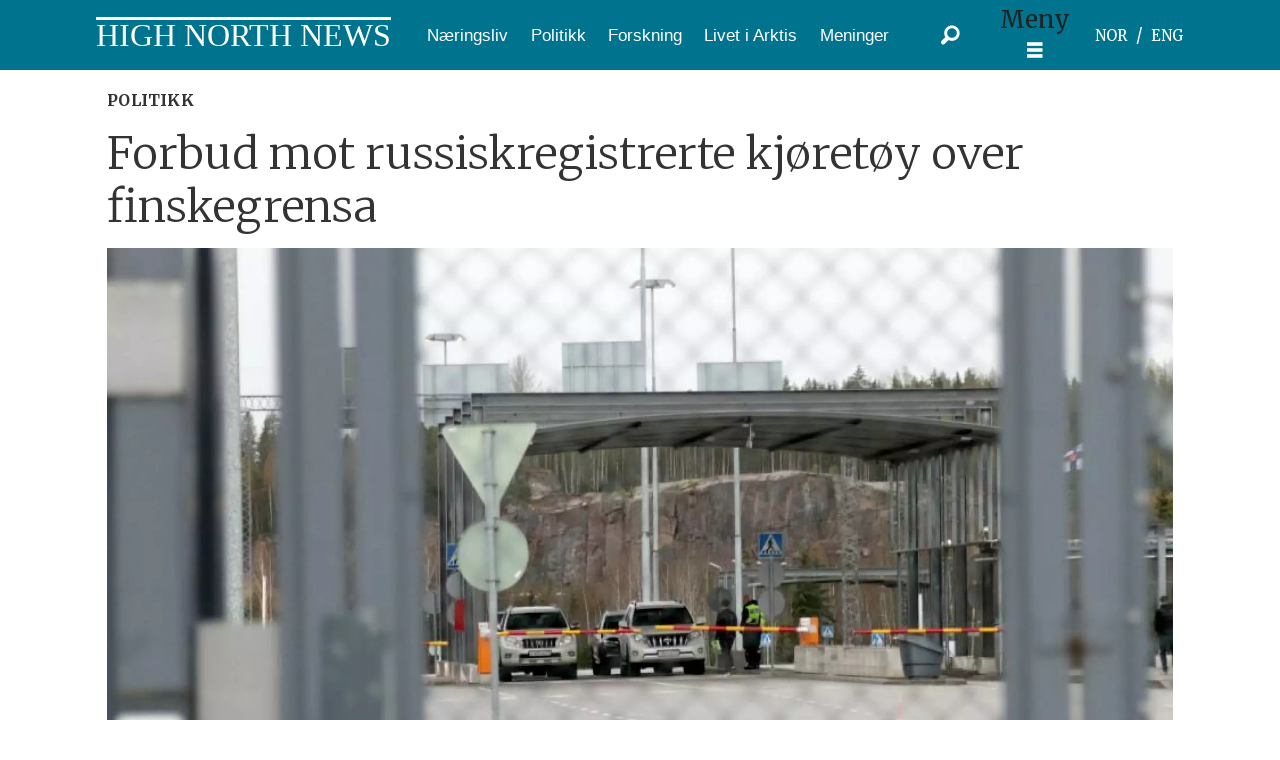

--- FILE ---
content_type: text/html; charset=UTF-8
request_url: https://www.highnorthnews.com/politikk/forbud-mot-russiskregistrerte-kjoretoy-over-finskegrensa/102051
body_size: 23110
content:
<!DOCTYPE html>
<html lang="nb-NO" dir="ltr" class="resp_fonts">

    <head>
                
                <script type="module">
                    import { ClientAPI } from '/view-resources/baseview/public/common/ClientAPI/index.js?v=1769514120-L4';
                    window.labClientAPI = new ClientAPI({
                        pageData: {
                            url: 'https://www.highnorthnews.com/politikk/forbud-mot-russiskregistrerte-kjoretoy-over-finskegrensa/102051',
                            pageType: 'article',
                            pageId: '102051',
                            section: 'politikk',
                            title: '<h1 class=\"article--header__title\"> Forbud mot russiskregistrerte kjøretøy over finskegrensa</h1>',
                            seotitle: 'Forbud mot russiskregistrerte kjøretøy over finskegrensa',
                            sometitle: 'Forbud mot russiskregistrerte kjøretøy over finskegrensa',
                            description: 'Russiske statsborgere har ikke lenger lov til å reise inn i EUs territorium med russiskregistrerte biler.',
                            seodescription: 'Russiske statsborgere har ikke lenger lov til å reise inn i EUs territorium med russiskregistrerte biler.',
                            somedescription: 'Russiske statsborgere har ikke lenger lov til å reise inn i EUs territorium med russiskregistrerte biler.',
                            device: 'desktop',
                            cmsVersion: '4.2.15',
                            contentLanguage: 'nb-NO',
                            published: '2023-09-14T06:33:20.000Z',
                            tags: ["russland", "russegrensa", "eu", "sanksjoner", "eu-sanksjoner", "finland", "politikk"],
                            bylines: ["Trine Jonassen"],
                            site: {
                                domain: 'https://www.highnorthnews.com',
                                id: '2',
                                alias: 'highnorthnews'
                            }
                            // Todo: Add paywall info ...
                        },
                        debug: false
                    });
                </script>

                <title>Forbud mot russiskregistrerte kjøretøy over finskegrensa</title>
                <meta name="title" content="Forbud mot russiskregistrerte kjøretøy over finskegrensa">
                <meta name="description" content="Russiske statsborgere har ikke lenger lov til å reise inn i EUs territorium med russiskregistrerte biler.">
                <meta http-equiv="Content-Type" content="text/html; charset=utf-8">
                <link rel="canonical" href="https://www.highnorthnews.com/politikk/forbud-mot-russiskregistrerte-kjoretoy-over-finskegrensa/102051">
                <meta name="viewport" content="width=device-width, initial-scale=1">
                
                <meta property="og:type" content="article">
                <meta property="og:title" content="Forbud mot russiskregistrerte kjøretøy over finskegrensa">
                <meta property="og:description" content="Russiske statsborgere har ikke lenger lov til å reise inn i EUs territorium med russiskregistrerte biler.">
                <meta property="article:published_time" content="2023-09-14T06:33:20.000Z">
                <meta property="article:modified_time" content="2023-09-14T07:48:45.000Z">
                <meta property="article:author" content="Trine Jonassen">
                <meta property="article:tag" content="russland">
                <meta property="article:tag" content="russegrensa">
                <meta property="article:tag" content="eu">
                <meta property="article:tag" content="sanksjoner">
                <meta property="article:tag" content="eu-sanksjoner">
                <meta property="article:tag" content="finland">
                <meta property="article:tag" content="politikk">
                <meta property="og:image" content="https://image.highnorthnews.com/102260.jpg?imageId=102260&panox=0&panoy=0&panow=0&panoh=0&width=1200&height=683">
                <meta property="og:image:width" content="1200">
                <meta property="og:image:height" content="684">
                <meta name="twitter:card" content="summary_large_image">
                
                <meta name="twitter:title" content="Forbud mot russiskregistrerte kjøretøy over finskegrensa">
                <meta name="twitter:description" content="Russiske statsborgere har ikke lenger lov til å reise inn i EUs territorium med russiskregistrerte biler.">
                <meta name="twitter:image" content="https://image.highnorthnews.com/102260.jpg?imageId=102260&panox=0&panoy=0&panow=0&panoh=0&width=1200&height=683">
                <link rel="alternate" type="application/json+oembed" href="https://www.highnorthnews.com/politikk/forbud-mot-russiskregistrerte-kjoretoy-over-finskegrensa/102051?lab_viewport=oembed">

                
                
                
                
                <meta property="og:url" content="https://www.highnorthnews.com/politikk/forbud-mot-russiskregistrerte-kjoretoy-over-finskegrensa/102051">
                        <link type="image/x-icon" rel="icon" href="/view-resources/dachser2/public/highnorthnews/favicons/favicon.ico">
                        <link type="image/svg+xml" rel="icon" href="/view-resources/dachser2/public/highnorthnews/favicons/favicon.svg">
                        <link type="image/png" rel="icon" sizes="96x96" href="/view-resources/dachser/public/highnorthnews/favicons/favicon-96x96.png">
                        <link type="image/png" rel="apple-touch-icon" sizes="180x180" href="/view-resources/dachser/public/highnorthnews/favicons/apple-touch-icon.png">
                        <link type="image/png" rel="icon" sizes="192x192" href="/view-resources/dachser/public/highnorthnews/favicons/web-app-manifest-192x192.png">
                        <link type="image/png" rel="icon" sizes="512x512" href="/view-resources/dachser/public/highnorthnews/favicons/web-app-manifest-512x512.png">
                    <link rel="manifest" href=/view-resources/dachser2/public/highnorthnews/manifest.json />
                <link href="https://fonts.googleapis.com/css?family=Merriweather:300,400,700,900" rel="stylesheet"  media="print" onload="this.media='all'" >
                <link rel="stylesheet" href="/view-resources/view/css/grid.css?v=1769514120-L4">
                <link rel="stylesheet" href="/view-resources/view/css/main.css?v=1769514120-L4">
                <link rel="stylesheet" href="/view-resources/view/css/colors.css?v=1769514120-L4">
                <link rel="stylesheet" href="/view-resources/view/css/print.css?v=1769514120-L4" media="print">
                <link rel="stylesheet" href="/view-resources/view/css/foundation-icons/foundation-icons.css?v=1769514120-L4">
                <link rel="stylesheet" href="/view-resources/view/css/site/highnorthnews.css?v=1769514120-L4">
                <style data-key="custom_properties">
                    :root{--primary: rgba(0,0,0,1);--secondary: rgba(255,255,255,1);--tertiary: rgba(224,221,221,1);--quaternary: rgba(0,116,142,1);--quinary: rgba(77,77,76,1);--senary: rgba(255,243,188,1);--septenary: rgba(133,22,22,1);--octonary: rgba(250,240,230,1);--bg-primary: rgba(0,0,0,1);--bg-secondary: rgba(255,255,255,1);--bg-tertiary: rgba(250,240,230,1);--bg-quaternary: rgba(0,116,142,1);--bg-quinary: rgba(77,77,76,1);--bg-senary: rgba(255,243,188,1);--bg-septenary: rgba(133,22,22,1);--bg-nonary: rgba(224,221,221,1);}
                </style>
                <style data-key="background_colors">
                    .bg-primary {background-color: rgba(0,0,0,1);color: #fff;}.bg-secondary {background-color: rgba(255,255,255,1);}.bg-tertiary {background-color: rgba(250,240,230,1);}.bg-quaternary {background-color: rgba(0,116,142,1);color: #fff;}.bg-quinary {background-color: rgba(77,77,76,1);color: #fff;}.bg-senary {background-color: rgba(255,243,188,1);}.bg-septenary {background-color: rgba(133,22,22,1);color: #fff;}.bg-nonary {background-color: rgba(224,221,221,1);}@media (max-width: 1023px) { .color_mobile_bg-primary {background-color: rgba(0,0,0,1);color: #fff;}}@media (max-width: 1023px) { .color_mobile_bg-secondary {background-color: rgba(255,255,255,1);}}@media (max-width: 1023px) { .color_mobile_bg-tertiary {background-color: rgba(250,240,230,1);}}@media (max-width: 1023px) { .color_mobile_bg-quaternary {background-color: rgba(0,116,142,1);color: #fff;}}@media (max-width: 1023px) { .color_mobile_bg-quinary {background-color: rgba(77,77,76,1);color: #fff;}}@media (max-width: 1023px) { .color_mobile_bg-senary {background-color: rgba(255,243,188,1);}}@media (max-width: 1023px) { .color_mobile_bg-septenary {background-color: rgba(133,22,22,1);color: #fff;}}@media (max-width: 1023px) { .color_mobile_bg-nonary {background-color: rgba(224,221,221,1);}}
                </style>
                <style data-key="background_colors_opacity">
                    .bg-primary.op-bg_20 {background-color: rgba(0, 0, 0, 0.2);color: #fff;}.bg-primary.op-bg_40 {background-color: rgba(0, 0, 0, 0.4);color: #fff;}.bg-primary.op-bg_60 {background-color: rgba(0, 0, 0, 0.6);color: #fff;}.bg-primary.op-bg_80 {background-color: rgba(0, 0, 0, 0.8);color: #fff;}.bg-secondary.op-bg_20 {background-color: rgba(255, 255, 255, 0.2);}.bg-secondary.op-bg_40 {background-color: rgba(255, 255, 255, 0.4);}.bg-secondary.op-bg_60 {background-color: rgba(255, 255, 255, 0.6);}.bg-secondary.op-bg_80 {background-color: rgba(255, 255, 255, 0.8);}.bg-tertiary.op-bg_20 {background-color: rgba(250, 240, 230, 0.2);}.bg-tertiary.op-bg_40 {background-color: rgba(250, 240, 230, 0.4);}.bg-tertiary.op-bg_60 {background-color: rgba(250, 240, 230, 0.6);}.bg-tertiary.op-bg_80 {background-color: rgba(250, 240, 230, 0.8);}.bg-quaternary.op-bg_20 {background-color: rgba(0, 116, 142, 0.2);color: #fff;}.bg-quaternary.op-bg_40 {background-color: rgba(0, 116, 142, 0.4);color: #fff;}.bg-quaternary.op-bg_60 {background-color: rgba(0, 116, 142, 0.6);color: #fff;}.bg-quaternary.op-bg_80 {background-color: rgba(0, 116, 142, 0.8);color: #fff;}.bg-quinary.op-bg_20 {background-color: rgba(77, 77, 76, 0.2);color: #fff;}.bg-quinary.op-bg_40 {background-color: rgba(77, 77, 76, 0.4);color: #fff;}.bg-quinary.op-bg_60 {background-color: rgba(77, 77, 76, 0.6);color: #fff;}.bg-quinary.op-bg_80 {background-color: rgba(77, 77, 76, 0.8);color: #fff;}.bg-senary.op-bg_20 {background-color: rgba(255, 243, 188, 0.2);}.bg-senary.op-bg_40 {background-color: rgba(255, 243, 188, 0.4);}.bg-senary.op-bg_60 {background-color: rgba(255, 243, 188, 0.6);}.bg-senary.op-bg_80 {background-color: rgba(255, 243, 188, 0.8);}.bg-septenary.op-bg_20 {background-color: rgba(133, 22, 22, 0.2);color: #fff;}.bg-septenary.op-bg_40 {background-color: rgba(133, 22, 22, 0.4);color: #fff;}.bg-septenary.op-bg_60 {background-color: rgba(133, 22, 22, 0.6);color: #fff;}.bg-septenary.op-bg_80 {background-color: rgba(133, 22, 22, 0.8);color: #fff;}.bg-nonary.op-bg_20 {background-color: rgba(224, 221, 221, 0.2);}.bg-nonary.op-bg_40 {background-color: rgba(224, 221, 221, 0.4);}.bg-nonary.op-bg_60 {background-color: rgba(224, 221, 221, 0.6);}.bg-nonary.op-bg_80 {background-color: rgba(224, 221, 221, 0.8);}@media (max-width: 1023px) { .color_mobile_bg-primary.op-bg_20 {background-color: rgba(0, 0, 0, 0.2);color: #fff;}}@media (max-width: 1023px) { .color_mobile_bg-primary.op-bg_40 {background-color: rgba(0, 0, 0, 0.4);color: #fff;}}@media (max-width: 1023px) { .color_mobile_bg-primary.op-bg_60 {background-color: rgba(0, 0, 0, 0.6);color: #fff;}}@media (max-width: 1023px) { .color_mobile_bg-primary.op-bg_80 {background-color: rgba(0, 0, 0, 0.8);color: #fff;}}@media (max-width: 1023px) { .color_mobile_bg-secondary.op-bg_20 {background-color: rgba(255, 255, 255, 0.2);}}@media (max-width: 1023px) { .color_mobile_bg-secondary.op-bg_40 {background-color: rgba(255, 255, 255, 0.4);}}@media (max-width: 1023px) { .color_mobile_bg-secondary.op-bg_60 {background-color: rgba(255, 255, 255, 0.6);}}@media (max-width: 1023px) { .color_mobile_bg-secondary.op-bg_80 {background-color: rgba(255, 255, 255, 0.8);}}@media (max-width: 1023px) { .color_mobile_bg-tertiary.op-bg_20 {background-color: rgba(250, 240, 230, 0.2);}}@media (max-width: 1023px) { .color_mobile_bg-tertiary.op-bg_40 {background-color: rgba(250, 240, 230, 0.4);}}@media (max-width: 1023px) { .color_mobile_bg-tertiary.op-bg_60 {background-color: rgba(250, 240, 230, 0.6);}}@media (max-width: 1023px) { .color_mobile_bg-tertiary.op-bg_80 {background-color: rgba(250, 240, 230, 0.8);}}@media (max-width: 1023px) { .color_mobile_bg-quaternary.op-bg_20 {background-color: rgba(0, 116, 142, 0.2);color: #fff;}}@media (max-width: 1023px) { .color_mobile_bg-quaternary.op-bg_40 {background-color: rgba(0, 116, 142, 0.4);color: #fff;}}@media (max-width: 1023px) { .color_mobile_bg-quaternary.op-bg_60 {background-color: rgba(0, 116, 142, 0.6);color: #fff;}}@media (max-width: 1023px) { .color_mobile_bg-quaternary.op-bg_80 {background-color: rgba(0, 116, 142, 0.8);color: #fff;}}@media (max-width: 1023px) { .color_mobile_bg-quinary.op-bg_20 {background-color: rgba(77, 77, 76, 0.2);color: #fff;}}@media (max-width: 1023px) { .color_mobile_bg-quinary.op-bg_40 {background-color: rgba(77, 77, 76, 0.4);color: #fff;}}@media (max-width: 1023px) { .color_mobile_bg-quinary.op-bg_60 {background-color: rgba(77, 77, 76, 0.6);color: #fff;}}@media (max-width: 1023px) { .color_mobile_bg-quinary.op-bg_80 {background-color: rgba(77, 77, 76, 0.8);color: #fff;}}@media (max-width: 1023px) { .color_mobile_bg-senary.op-bg_20 {background-color: rgba(255, 243, 188, 0.2);}}@media (max-width: 1023px) { .color_mobile_bg-senary.op-bg_40 {background-color: rgba(255, 243, 188, 0.4);}}@media (max-width: 1023px) { .color_mobile_bg-senary.op-bg_60 {background-color: rgba(255, 243, 188, 0.6);}}@media (max-width: 1023px) { .color_mobile_bg-senary.op-bg_80 {background-color: rgba(255, 243, 188, 0.8);}}@media (max-width: 1023px) { .color_mobile_bg-septenary.op-bg_20 {background-color: rgba(133, 22, 22, 0.2);color: #fff;}}@media (max-width: 1023px) { .color_mobile_bg-septenary.op-bg_40 {background-color: rgba(133, 22, 22, 0.4);color: #fff;}}@media (max-width: 1023px) { .color_mobile_bg-septenary.op-bg_60 {background-color: rgba(133, 22, 22, 0.6);color: #fff;}}@media (max-width: 1023px) { .color_mobile_bg-septenary.op-bg_80 {background-color: rgba(133, 22, 22, 0.8);color: #fff;}}@media (max-width: 1023px) { .color_mobile_bg-nonary.op-bg_20 {background-color: rgba(224, 221, 221, 0.2);}}@media (max-width: 1023px) { .color_mobile_bg-nonary.op-bg_40 {background-color: rgba(224, 221, 221, 0.4);}}@media (max-width: 1023px) { .color_mobile_bg-nonary.op-bg_60 {background-color: rgba(224, 221, 221, 0.6);}}@media (max-width: 1023px) { .color_mobile_bg-nonary.op-bg_80 {background-color: rgba(224, 221, 221, 0.8);}}
                </style>
                <style data-key="border_colors">
                    .border-bg-primary{--border-color: var(--bg-primary);}.mobile_border-bg-primary{--mobile-border-color: var(--bg-primary);}.border-bg-secondary{--border-color: var(--bg-secondary);}.mobile_border-bg-secondary{--mobile-border-color: var(--bg-secondary);}.border-bg-tertiary{--border-color: var(--bg-tertiary);}.mobile_border-bg-tertiary{--mobile-border-color: var(--bg-tertiary);}.border-bg-quaternary{--border-color: var(--bg-quaternary);}.mobile_border-bg-quaternary{--mobile-border-color: var(--bg-quaternary);}.border-bg-quinary{--border-color: var(--bg-quinary);}.mobile_border-bg-quinary{--mobile-border-color: var(--bg-quinary);}.border-bg-senary{--border-color: var(--bg-senary);}.mobile_border-bg-senary{--mobile-border-color: var(--bg-senary);}.border-bg-septenary{--border-color: var(--bg-septenary);}.mobile_border-bg-septenary{--mobile-border-color: var(--bg-septenary);}.border-bg-nonary{--border-color: var(--bg-nonary);}.mobile_border-bg-nonary{--mobile-border-color: var(--bg-nonary);}
                </style>
                <style data-key="font_colors">
                    .primary {color: rgba(0,0,0,1) !important;}.secondary {color: rgba(255,255,255,1) !important;}.tertiary {color: rgba(224,221,221,1) !important;}.quaternary {color: rgba(0,116,142,1) !important;}.quinary {color: rgba(77,77,76,1) !important;}.senary {color: rgba(255,243,188,1) !important;}.septenary {color: rgba(133,22,22,1) !important;}.octonary {color: rgba(250,240,230,1) !important;}@media (max-width: 1023px) { .color_mobile_primary {color: rgba(0,0,0,1) !important;}}@media (max-width: 1023px) { .color_mobile_secondary {color: rgba(255,255,255,1) !important;}}@media (max-width: 1023px) { .color_mobile_tertiary {color: rgba(224,221,221,1) !important;}}@media (max-width: 1023px) { .color_mobile_quaternary {color: rgba(0,116,142,1) !important;}}@media (max-width: 1023px) { .color_mobile_quinary {color: rgba(77,77,76,1) !important;}}@media (max-width: 1023px) { .color_mobile_senary {color: rgba(255,243,188,1) !important;}}@media (max-width: 1023px) { .color_mobile_septenary {color: rgba(133,22,22,1) !important;}}@media (max-width: 1023px) { .color_mobile_octonary {color: rgba(250,240,230,1) !important;}}
                </style>
                <style data-key="image_gradient">
                    .image-gradient-bg-primary{--background-color: var(--bg-primary);}.color_mobile_image-gradient-bg-primary{--mobile-background-color: var(--bg-primary);}.image-gradient-bg-secondary{--background-color: var(--bg-secondary);}.color_mobile_image-gradient-bg-secondary{--mobile-background-color: var(--bg-secondary);}.image-gradient-bg-tertiary{--background-color: var(--bg-tertiary);}.color_mobile_image-gradient-bg-tertiary{--mobile-background-color: var(--bg-tertiary);}.image-gradient-bg-quaternary{--background-color: var(--bg-quaternary);}.color_mobile_image-gradient-bg-quaternary{--mobile-background-color: var(--bg-quaternary);}.image-gradient-bg-quinary{--background-color: var(--bg-quinary);}.color_mobile_image-gradient-bg-quinary{--mobile-background-color: var(--bg-quinary);}.image-gradient-bg-senary{--background-color: var(--bg-senary);}.color_mobile_image-gradient-bg-senary{--mobile-background-color: var(--bg-senary);}.image-gradient-bg-septenary{--background-color: var(--bg-septenary);}.color_mobile_image-gradient-bg-septenary{--mobile-background-color: var(--bg-septenary);}.image-gradient-bg-nonary{--background-color: var(--bg-nonary);}.color_mobile_image-gradient-bg-nonary{--mobile-background-color: var(--bg-nonary);}
                </style>
                <style data-key="custom_css_variables">
                :root {
                    --lab_page_width: 1088px;
                    --lab_columns_gutter: 11px;
                    --space-top: ;
                    --space-top-adnuntiusAd: ;
                }

                @media(max-width: 767px) {
                    :root {
                        --lab_columns_gutter: 10px;
                    }
                }

                @media(min-width: 767px) {
                    :root {
                    }
                }
                </style>
<script src="/view-resources/public/common/JWTCookie.js?v=1769514120-L4"></script>
<script src="/view-resources/public/common/Paywall.js?v=1769514120-L4"></script>
                <script>
                window.Dac = window.Dac || {};
                (function () {
                    if (navigator) {
                        window.Dac.clientData = {
                            language: navigator.language,
                            userAgent: navigator.userAgent,
                            innerWidth: window.innerWidth,
                            innerHeight: window.innerHeight,
                            deviceByMediaQuery: getDeviceByMediaQuery(),
                            labDevice: 'desktop', // Device from labrador
                            device: 'desktop', // Device from varnish
                            paywall: {
                                isAuthenticated: isPaywallAuthenticated(),
                                toggleAuthenticatedContent: toggleAuthenticatedContent,
                                requiredProducts: [],
                            },
                            page: {
                                id: '102051',
                                extId: 'highnorthnews-d5e4a83d7dbd222904c3dfed6b56abe0'
                            },
                            siteAlias: 'highnorthnews',
                            debug: window.location.href.includes('debug=1')
                        };
                        function getDeviceByMediaQuery() {
                            if (window.matchMedia('(max-width: 767px)').matches) return 'mobile';
                            if (window.matchMedia('(max-width: 1023px)').matches) return 'tablet';
                            return 'desktop';
                        }

                        function isPaywallAuthenticated() {
                            if (window.Dac && window.Dac.JWTCookie) {
                                var JWTCookie = new Dac.JWTCookie({ debug: false });
                                return JWTCookie.isAuthenticated();
                            }
                            return false;
                        }

                        function toggleAuthenticatedContent(settings) {
                            if (!window.Dac || !window.Dac.Paywall) {
                                return;
                            }
                            var Paywall = new Dac.Paywall();
                            var updateDOM = Paywall.updateDOM;

                            if(settings && settings.displayUserName) {
                                var userName = Paywall.getUserName().then((userName) => {
                                    updateDOM(userName !== false, userName, settings.optionalGreetingText);
                                });
                            } else {
                                updateDOM(window.Dac.clientData.paywall.isAuthenticated);
                            }
                        }
                    }
                }());
                </script>

                    <script type="module" src="/view-resources/baseview/public/common/baseview/moduleHandlers.js?v=1769514120-L4" data-cookieconsent="ignore"></script>

                <link href="https://fonts.googleapis.com/css?family=Merriweather:700,300,300italic,900italic,900,700italic,500,500italic" rel="stylesheet"  media="print" onload="this.media='all'" >
                <link href="https://fonts.googleapis.com/css?family=Newsreader:300,300italic,500italic,700,700italic,800,800italic,500" rel="stylesheet"  media="print" onload="this.media='all'" >
                <style id="dachser-vieweditor-styles">
                    .mainMenu ul li a, .mainMenu ul li span, .pageHeader .hamburger .hamburger-container .mainMenu ul li a, .pageHeader .hamburger .hamburger-container .mainMenu ul li span { font-family: "Arial"; font-weight: normal; font-style: normal; text-transform: none; letter-spacing: normal; color: #FFFFFF; }
                    .hamburger-button-text button span.open, .hamburger-button-text button span.close, .pageHeader .hamburger .positionRelative .hamburger-button:has(.textBeforeIcon) .burger-btn .textBeforeIcon, .pageHeader .hamburger .positionRelative .hamburger-button:has(.textAfterIcon) .burger-btn .textAfterIcon { font-family: "Arial"; font-weight: normal; font-style: normal; font-size: 1.0625rem; text-transform: none; letter-spacing: normal; }
                    .lang-switcher ul li a { font-family: "Merriweather"; font-weight: 500; font-style: normal; font-size: 0.9375rem; text-transform: none; letter-spacing: normal; color: #FFFFFF; }
                    body { font-family: "Merriweather"; font-weight: 500; font-style: normal; text-transform: none; letter-spacing: normal; }
                    .articleHeader .headline { font-family: "Merriweather"; font-weight: 700; font-style: normal; text-transform: none; letter-spacing: normal; }
                    .font-Merriweather { font-family: "Merriweather" !important; }
                    .font-Merriweather.font-weight-bold { font-weight: 700 !important; }
                    .font-Merriweather.font-weight-light { font-weight: 300 !important; }
                    .font-Merriweather.font-weight-black { font-weight: 900 !important; }
                    .font-Merriweather.font-weight-normal { font-weight: 500 !important; }
                    .font-Newsreader { font-family: "Newsreader" !important; }
                    .font-Newsreader.font-weight-light { font-weight: 300 !important; }
                    .font-Newsreader.font-weight-bold { font-weight: 700 !important; }
                    .font-Newsreader.font-weight-black { font-weight: 800 !important; }
                    .font-Newsreader.font-weight-normal { font-weight: 500 !important; }
                </style>
                <style id="css_variables"></style>
                <script>
                    window.dachserData = {
                        _data: {},
                        _instances: {},
                        get: function(key) {
                            return dachserData._data[key] || null;
                        },
                        set: function(key, value) {
                            dachserData._data[key] = value;
                        },
                        push: function(key, value) {
                            if (!dachserData._data[key]) {
                                dachserData._data[key] = [];
                            }
                            dachserData._data[key].push(value);
                        },
                        setInstance: function(key, identifier, instance) {
                            if (!dachserData._instances[key]) {
                                dachserData._instances[key] = {};
                            }
                            dachserData._instances[key][identifier] = instance;
                        },
                        getInstance: function(key, identifier) {
                            return dachserData._instances[key] ? dachserData._instances[key][identifier] || null : null;
                        },
                        reflow: () => {}
                    };
                </script>
                

                <script type="application/ld+json">
                [{"@context":"http://schema.org","@type":"WebSite","name":"highnorthnews","url":"https://www.highnorthnews.com"},{"@context":"https://schema.org","@type":"NewsArticle","headline":"Forbud mot russiskregistrerte kjøretøy over finskegrensa","description":"Russiske statsborgere har ikke lenger lov til å reise inn i EUs territorium med russiskregistrerte biler.","mainEntityOfPage":{"@id":"https://www.highnorthnews.com/politikk/forbud-mot-russiskregistrerte-kjoretoy-over-finskegrensa/102051"},"availableLanguage":[{"@type":"Language","alternateName":"nb-NO"}],"image":["https://image.highnorthnews.com/?imageId=102260&width=1200","https://image.highnorthnews.com/?imageId=100615&width=1200","https://image.highnorthnews.com/?imageId=102627&width=1200","https://image.highnorthnews.com/?imageId=102834&width=1200"],"keywords":"russland, russegrensa, eu, sanksjoner, eu-sanksjoner, finland, politikk","author":[{"@type":"Person","name":"Trine Jonassen"}],"publisher":{"@type":"Organization","name":"highnorthnews","logo":{"@type":"ImageObject","url":null}},"datePublished":"2023-09-14T06:33:20.000Z","dateModified":"2023-09-14T07:48:45.000Z"}]
                </script>                
                
                
                



        <meta property="article:section" content="politikk">
<script>
var k5aMeta = { "paid": 0, "author": ["Trine Jonassen"], "tag": ["russland", "russegrensa", "eu", "sanksjoner", "eu-sanksjoner", "finland", "politikk"], "title": "Forbud mot russiskregistrerte kjøretøy over finskegrensa", "teasertitle": "Forbud mot russiskregistrerte kjøretøy over finskegrensa", "kicker": "", "url": "https://www.highnorthnews.com/a/102051", "login": (Dac.clientData.paywall.isAuthenticated ? 1 : 0), "subscriber": (Dac.clientData.paywall.isAuthenticated ? 1 : 0), "subscriberId": (Dac.clientData.subscriberId ? `"${ Dac.clientData.subscriberId }"` : "") };
</script>
                <script src="//cl.k5a.io/6156b8c81b4d741e051f44c2.js" async></script>


        <style>
            :root {
                
                
            }
        </style>
        
        
    </head>

    <body class="l4 article site_highnorthnews section_politikk"
        data-lab-imported="true"
        
        >

        
        <script>
        document.addEventListener("DOMContentLoaded", (event) => {
            setScrollbarWidth();
            window.addEventListener('resize', setScrollbarWidth);
        });
        function setScrollbarWidth() {
            const root = document.querySelector(':root');
            const width = (window.innerWidth - document.body.offsetWidth < 21) ? window.innerWidth - document.body.offsetWidth : 15;
            root.style.setProperty('--lab-scrollbar-width', `${ width }px`);
        }
        </script>

        
        <a href="#main" class="skip-link">Jump to main content</a>

        <header class="pageElement pageHeader">
    <div class="section grid-fixed">
    <div class="row topRow grid-align-center dac-hidden-desktop-up">
    <div class="lang-switcher">
    <ul>
        <li>
            <a class="lang-link" href="https:&#x2F;&#x2F;www.highnorthnews.com" data-lang-code="nb-NO">NOR</a>
        </li>
        <li>
            <a class="lang-link" href="https:&#x2F;&#x2F;en.highnorthnews.com" data-lang-code="en-GB">ENG</a>
        </li>
    </ul>
</div>

<script>
(function() {
    if (window.languageSwitcherScriptLoaded) return; // Check if the script has already been run
    window.languageSwitcherScriptLoaded = true;

    const hasTranslations = '';
    const hasTranslation = '';

    if (hasTranslations || hasTranslation) {
        const lab_canonical_id = '';
        const lab_canonical_extid = '';
        const currentId = '102051';
        const extId = 'highnorthnews-d5e4a83d7dbd222904c3dfed6b56abe0';
        const seolanguage = '';
        const siteDomain = '';
        const front_api_url = 'https://api.highnorthnews.com';
        const customer_front_url = 'https://www.highnorthnews.com';
        const buttons = [...document.querySelectorAll('.lang-link')];

        let url = '';
        const query = [];
        
        const canonical_id_or_current = lab_canonical_id ? lab_canonical_id : currentId;
        
        if (canonical_id_or_current) {
            query.push(`lab_canonical_id:${ canonical_id_or_current }`);
            query.push(`id:${ canonical_id_or_current }`);
        }
        if (lab_canonical_extid) {
            query.push(`lab_canonical_extid:${ lab_canonical_extid }`);
        }
        if (extId) {
            query.push(`extid:${ extId }`);
        }

        if (query.length) {
            let fieldMask = '&fields=id,extId,hasTranslations,hasTranslation,lab_canonical_*,seolanguage,lab_site_id,siteDomain,published_url';
            url = `/article?query=${ query.join(' OR ') }${ fieldMask }`;
        }
        if (url) {
            fetch(front_api_url + url).then((resp) => {
                return resp.json();
            }).then((data) => {
                if (data && data.result && data.result.length) {
                    data.result.forEach((article) => {
                        const langCode = article.seolanguage;
                        const publishedUrl = article.published_url;
                        const langLinks = document.querySelectorAll(`.lang-link[data-lang-code="${langCode}"]`);
                        if (langLinks && publishedUrl) {
                            langLinks.forEach((langLink) => {
                                langLink.href = publishedUrl;
                            });
                        }
                    });
                }
            }).catch((error) => {
                console.warn('error: ', error);
            });
        }
    }
})();
</script><div class="section topSection">
    <div data-id="pageElements-6" class="search to-be-expanded">

        <button class="search-button search-expander" aria-label="Søk"  aria-expanded="false" aria-controls="search-input-6" >
                <i class="open fi-magnifying-glass"></i>
                <i class="close fi-x"></i>
        </button>

    <form class="search-container" action="/cse" method="get" role="search">
        <label for="search-input-6" class="visuallyhidden">Søk</label>
        <input type="text" id="search-input-6" name="q" placeholder="Søk...">
    </form>
</div>

        <script>
            // Do the check for the search button inside the if statement, so we don't set a global const if there are multiple search buttons
            if (document.querySelector('[data-id="pageElements-6"] .search-button')) {
                // Now we can set a const that is only available inside the if scope
                const searchButton = document.querySelector('[data-id="pageElements-6"] .search-button');
                searchButton.addEventListener('click', (event) => {
                    event.preventDefault();
                    event.stopPropagation();

                    // Toggle the expanded class on the search button and set the aria-expanded attribute.
                    searchButton.parentElement.classList.toggle('expanded');
                    searchButton.setAttribute('aria-expanded', searchButton.getAttribute('aria-expanded') === 'true' ? 'false' : 'true');
                    searchButton.setAttribute('aria-label', searchButton.getAttribute('aria-expanded') === 'true' ? 'Lukk søk' : 'Åpne søk');

                    // Set focus to the input. 
                    // This might be dodgy due to moving focus automatically, but we'll keep it in for now.
                    if (searchButton.getAttribute('aria-expanded') === 'true') {
                        document.getElementById('search-input-6').focus();
                    }
                }, false);
            }

            if (document.getElementById('bonusButton')) {
                document.getElementById('bonusButton').addEventListener('click', (event) => {
                    document.querySelector('[data-id="pageElements-6"] .search-container').submit();
                }, false);
            }

            /*
                There should probably be some sort of sorting of the elements, so that if the search button is to the right,
                the tab order should be the input before the button.
                This is a job for future me.
            */
        </script>
<div class="hamburger to-be-expanded" data-id="pageElements-7">
    <div class="positionRelative">
        <span class="hamburger-button hamburger-expander ">
            <button class="burger-btn" aria-label="Åpne meny" aria-expanded="false" aria-controls="hamburger-container" aria-haspopup="menu">
                        <span class="textBeforeIcon">Meny</span>
                    <i class="open fi-list"></i>
                    <i class="close fi-x"></i>
            </button>
        </span>
            <div class="hamburger-container" id="hamburger-container">        
<nav class="navigation mainMenu">
	<ul class="menu-list">
			<li class="first-list-item ">
				<a href="/tag/næringsliv" target="_self">Næringsliv</a>
			</li>
			<li class="first-list-item ">
				<a href="/tag/politikk" target="_self">Politikk</a>
			</li>
			<li class="first-list-item ">
				<a href="/tag/forskning" target="_self">Forskning</a>
			</li>
			<li class="first-list-item ">
				<a href="/tag/livet%20i%20arktis" target="_self">Livet i Arktis</a>
			</li>
			<li class="first-list-item ">
				<a href="/tag/meninger/mening" target="_self">Meninger</a>
			</li>
	</ul>
</nav>



	<script>
		(function () {
			const menuLinks = document.querySelectorAll(`nav.mainMenu ul li a`);
			for (let i = 0; i < menuLinks.length; i++) {
				const link = menuLinks[i].pathname;
				if (link === window.location.pathname) {
					menuLinks[i].parentElement.classList.add('lab-link-active');
				} else {
					menuLinks[i].parentElement.classList.remove('lab-link-active');
				}
			}
		})();
	</script>

<nav class="navigation dropdownMenu">
	<ul class="menu-list">
			<li class="first-list-item ">
				<a href="/ansatte" target="_self">Ansatte</a>
			</li>
			<li class="first-list-item ">
				<a href="/tag/nyhetsbrev" target="_self">Nyhetsbrev</a>
			</li>
			<li class="first-list-item ">
				<a href="/kontakt" target="_self">Kontakt</a>
			</li>
			<li class="first-list-item ">
				<a href="/om-oss" target="_self">Om oss</a>
			</li>
			<li class="first-list-item ">
				<a href="https://www.linkedin.com/company/high-north-news" target="_blank">LinkedIn</a>
			</li>
			<li class="first-list-item ">
				<a href="https://www.facebook.com/highnorthnews/" target="_blank">Facebook</a>
			</li>
			<li class="first-list-item ">
				<a href="https://x.com/HighNorthNews" target="_blank">X</a>
			</li>
			<li class="first-list-item ">
				<a href="https://www.instagram.com/highnorthnews" target="_blank">Instagram</a>
			</li>
			<li class="first-list-item ">
				<a href="https://bsky.app/profile/highnorthnews.bsky.social" target="_blank">Bluesky</a>
			</li>
			<li class="first-list-item dac-hidden-desktop-up dac-hidden-desktop-down">
				<a href="/tag/podcast" target="_self">Podcast</a>
			</li>
	</ul>
</nav>



	<script>
		(function () {
			const menuLinks = document.querySelectorAll(`nav.dropdownMenu ul li a`);
			for (let i = 0; i < menuLinks.length; i++) {
				const link = menuLinks[i].pathname;
				if (link === window.location.pathname) {
					menuLinks[i].parentElement.classList.add('lab-link-active');
				} else {
					menuLinks[i].parentElement.classList.remove('lab-link-active');
				}
			}
		})();
	</script>


            </div>
    </div>

</div>

<script>
    (function(){
        const burgerButton = document.querySelector('[data-id="pageElements-7"] .burger-btn');
        const dropdownCloseSection = document.querySelector('[data-id="pageElements-7"] .dropdown-close-section');

        function toggleDropdown() {
            // Toggle the expanded class and aria-expanded attribute
            document.querySelector('[data-id="pageElements-7"].hamburger.to-be-expanded').classList.toggle('expanded');
            burgerButton.setAttribute('aria-expanded', burgerButton.getAttribute('aria-expanded') === 'true' ? 'false' : 'true');
            burgerButton.setAttribute('aria-label', burgerButton.getAttribute('aria-expanded') === 'true' ? 'Lukk meny' : 'Åpne meny');

            // This doesn't seem to do anything? But there's styling dependent on it some places
            document.body.classList.toggle('hamburger-expanded');
        }

        // Called via the eventlistener - if the key is Escape, toggle the dropdown and remove the eventlistener
        function closeDropdown(e) {
            if(e.key === 'Escape') {
                toggleDropdown();
                // Set the focus back on the button when clicking escape, so the user can continue tabbing down
                // the page in a natural flow
                document.querySelector('[data-id="pageElements-7"] .burger-btn').focus();
                window.removeEventListener('keydown', closeDropdown);
            }
        }

        if(burgerButton) {
            burgerButton.addEventListener('click', function(e) {
                e.preventDefault();
                toggleDropdown();

                // If the menu gets expanded, add the eventlistener that will close it on pressing Escape
                // else, remove the eventlistener otherwise it will continue to listen for escape even if the menu is closed.
                if(document.querySelector('[data-id="pageElements-7"] .burger-btn').getAttribute('aria-expanded') === 'true') {
                    window.addEventListener('keydown', closeDropdown);
                } else {
                    window.removeEventListener('keydown', closeDropdown);
                }
            })
        }
        if (dropdownCloseSection) {
            dropdownCloseSection.addEventListener('click', function(e) {
                e.preventDefault();
                toggleDropdown();
            });
        }

        document.querySelectorAll('.hamburger .hamburger-expander, .hamburger .hamburger-container, .stop-propagation').forEach(function (element) {
            element.addEventListener('click', function (e) {
                e.stopPropagation();
            });
        });
    }());
</script>
</div>

</div>
<div class="row mainRow grid-align-center">
    <a class="link" href="https:&#x2F;&#x2F;highnorthnews.com"><p class="text logoText">High North News</p>
</a>
<nav class="navigation mainMenu dac-hidden-desktop-down">
	<ul class="menu-list">
			<li class="first-list-item ">
				<a href="/tag/næringsliv" target="_self">Næringsliv</a>
			</li>
			<li class="first-list-item ">
				<a href="/tag/politikk" target="_self">Politikk</a>
			</li>
			<li class="first-list-item ">
				<a href="/tag/forskning" target="_self">Forskning</a>
			</li>
			<li class="first-list-item ">
				<a href="/tag/livet%20i%20arktis" target="_self">Livet i Arktis</a>
			</li>
			<li class="first-list-item ">
				<a href="/tag/meninger/mening" target="_self">Meninger</a>
			</li>
	</ul>
</nav>



	<script>
		(function () {
			const menuLinks = document.querySelectorAll(`nav.mainMenu ul li a`);
			for (let i = 0; i < menuLinks.length; i++) {
				const link = menuLinks[i].pathname;
				if (link === window.location.pathname) {
					menuLinks[i].parentElement.classList.add('lab-link-active');
				} else {
					menuLinks[i].parentElement.classList.remove('lab-link-active');
				}
			}
		})();
	</script>

<div data-id="pageElements-15" class="search to-be-expanded dac-hidden-desktop-down">

        <button class="search-button search-expander" aria-label="Søk"  aria-expanded="false" aria-controls="search-input-15" >
                <i class="open fi-magnifying-glass"></i>
                <i class="close fi-x"></i>
        </button>

    <form class="search-container" action="/cse" method="get" role="search">
        <label for="search-input-15" class="visuallyhidden">Søk</label>
        <input type="text" id="search-input-15" name="q" placeholder="Søk...">
    </form>
</div>

        <script>
            // Do the check for the search button inside the if statement, so we don't set a global const if there are multiple search buttons
            if (document.querySelector('[data-id="pageElements-15"] .search-button')) {
                // Now we can set a const that is only available inside the if scope
                const searchButton = document.querySelector('[data-id="pageElements-15"] .search-button');
                searchButton.addEventListener('click', (event) => {
                    event.preventDefault();
                    event.stopPropagation();

                    // Toggle the expanded class on the search button and set the aria-expanded attribute.
                    searchButton.parentElement.classList.toggle('expanded');
                    searchButton.setAttribute('aria-expanded', searchButton.getAttribute('aria-expanded') === 'true' ? 'false' : 'true');
                    searchButton.setAttribute('aria-label', searchButton.getAttribute('aria-expanded') === 'true' ? 'Lukk søk' : 'Åpne søk');

                    // Set focus to the input. 
                    // This might be dodgy due to moving focus automatically, but we'll keep it in for now.
                    if (searchButton.getAttribute('aria-expanded') === 'true') {
                        document.getElementById('search-input-15').focus();
                    }
                }, false);
            }

            if (document.getElementById('bonusButton')) {
                document.getElementById('bonusButton').addEventListener('click', (event) => {
                    document.querySelector('[data-id="pageElements-15"] .search-container').submit();
                }, false);
            }

            /*
                There should probably be some sort of sorting of the elements, so that if the search button is to the right,
                the tab order should be the input before the button.
                This is a job for future me.
            */
        </script>
<div class="hamburger to-be-expanded dac-hidden-desktop-down" data-id="pageElements-16">
    <div class="positionRelative">
        <span class="hamburger-button hamburger-expander ">
            <button class="burger-btn" aria-label="Åpne meny" aria-expanded="false" aria-controls="hamburger-container" aria-haspopup="menu">
                        <span class="textBeforeIcon">Meny</span>
                    <i class="open fi-list"></i>
                    <i class="close fi-x"></i>
            </button>
        </span>
            <div class="hamburger-container" id="hamburger-container">        
<nav class="navigation mainMenu dac-hidden-desktop-up">
	<ul class="menu-list">
			<li class="first-list-item ">
				<a href="/tag/næringsliv" target="_self">Næringsliv</a>
			</li>
			<li class="first-list-item ">
				<a href="/tag/politikk" target="_self">Politikk</a>
			</li>
			<li class="first-list-item ">
				<a href="/tag/forskning" target="_self">Forskning</a>
			</li>
			<li class="first-list-item ">
				<a href="/tag/livet%20i%20arktis" target="_self">Livet i Arktis</a>
			</li>
			<li class="first-list-item ">
				<a href="/tag/meninger/mening" target="_self">Meninger</a>
			</li>
	</ul>
</nav>



	<script>
		(function () {
			const menuLinks = document.querySelectorAll(`nav.mainMenu ul li a`);
			for (let i = 0; i < menuLinks.length; i++) {
				const link = menuLinks[i].pathname;
				if (link === window.location.pathname) {
					menuLinks[i].parentElement.classList.add('lab-link-active');
				} else {
					menuLinks[i].parentElement.classList.remove('lab-link-active');
				}
			}
		})();
	</script>

<nav class="navigation dropdownMenu">
	<ul class="menu-list">
			<li class="first-list-item ">
				<a href="/ansatte" target="_self">Ansatte</a>
			</li>
			<li class="first-list-item ">
				<a href="/tag/nyhetsbrev" target="_self">Nyhetsbrev</a>
			</li>
			<li class="first-list-item ">
				<a href="/kontakt" target="_self">Kontakt</a>
			</li>
			<li class="first-list-item ">
				<a href="/om-oss" target="_self">Om oss</a>
			</li>
			<li class="first-list-item ">
				<a href="https://www.linkedin.com/company/high-north-news" target="_blank">LinkedIn</a>
			</li>
			<li class="first-list-item ">
				<a href="https://www.facebook.com/highnorthnews/" target="_blank">Facebook</a>
			</li>
			<li class="first-list-item ">
				<a href="https://x.com/HighNorthNews" target="_blank">X</a>
			</li>
			<li class="first-list-item ">
				<a href="https://www.instagram.com/highnorthnews" target="_blank">Instagram</a>
			</li>
			<li class="first-list-item ">
				<a href="https://bsky.app/profile/highnorthnews.bsky.social" target="_blank">Bluesky</a>
			</li>
			<li class="first-list-item dac-hidden-desktop-up dac-hidden-desktop-down">
				<a href="/tag/podcast" target="_self">Podcast</a>
			</li>
	</ul>
</nav>



	<script>
		(function () {
			const menuLinks = document.querySelectorAll(`nav.dropdownMenu ul li a`);
			for (let i = 0; i < menuLinks.length; i++) {
				const link = menuLinks[i].pathname;
				if (link === window.location.pathname) {
					menuLinks[i].parentElement.classList.add('lab-link-active');
				} else {
					menuLinks[i].parentElement.classList.remove('lab-link-active');
				}
			}
		})();
	</script>


            </div>
    </div>

</div>

<script>
    (function(){
        const burgerButton = document.querySelector('[data-id="pageElements-16"] .burger-btn');
        const dropdownCloseSection = document.querySelector('[data-id="pageElements-16"] .dropdown-close-section');

        function toggleDropdown() {
            // Toggle the expanded class and aria-expanded attribute
            document.querySelector('[data-id="pageElements-16"].hamburger.to-be-expanded').classList.toggle('expanded');
            burgerButton.setAttribute('aria-expanded', burgerButton.getAttribute('aria-expanded') === 'true' ? 'false' : 'true');
            burgerButton.setAttribute('aria-label', burgerButton.getAttribute('aria-expanded') === 'true' ? 'Lukk meny' : 'Åpne meny');

            // This doesn't seem to do anything? But there's styling dependent on it some places
            document.body.classList.toggle('hamburger-expanded');
        }

        // Called via the eventlistener - if the key is Escape, toggle the dropdown and remove the eventlistener
        function closeDropdown(e) {
            if(e.key === 'Escape') {
                toggleDropdown();
                // Set the focus back on the button when clicking escape, so the user can continue tabbing down
                // the page in a natural flow
                document.querySelector('[data-id="pageElements-16"] .burger-btn').focus();
                window.removeEventListener('keydown', closeDropdown);
            }
        }

        if(burgerButton) {
            burgerButton.addEventListener('click', function(e) {
                e.preventDefault();
                toggleDropdown();

                // If the menu gets expanded, add the eventlistener that will close it on pressing Escape
                // else, remove the eventlistener otherwise it will continue to listen for escape even if the menu is closed.
                if(document.querySelector('[data-id="pageElements-16"] .burger-btn').getAttribute('aria-expanded') === 'true') {
                    window.addEventListener('keydown', closeDropdown);
                } else {
                    window.removeEventListener('keydown', closeDropdown);
                }
            })
        }
        if (dropdownCloseSection) {
            dropdownCloseSection.addEventListener('click', function(e) {
                e.preventDefault();
                toggleDropdown();
            });
        }

        document.querySelectorAll('.hamburger .hamburger-expander, .hamburger .hamburger-container, .stop-propagation').forEach(function (element) {
            element.addEventListener('click', function (e) {
                e.stopPropagation();
            });
        });
    }());
</script><div class="lang-switcher dac-hidden-desktop-down">
    <ul>
        <li>
            <a class="lang-link" href="https:&#x2F;&#x2F;www.highnorthnews.com" data-lang-code="nb-NO">NOR</a>
        </li>
        <li>
            <a class="lang-link" href="https:&#x2F;&#x2F;en.highnorthnews.com" data-lang-code="en-GB">ENG</a>
        </li>
    </ul>
</div>

<script>
(function() {
    if (window.languageSwitcherScriptLoaded) return; // Check if the script has already been run
    window.languageSwitcherScriptLoaded = true;

    const hasTranslations = '';
    const hasTranslation = '';

    if (hasTranslations || hasTranslation) {
        const lab_canonical_id = '';
        const lab_canonical_extid = '';
        const currentId = '102051';
        const extId = 'highnorthnews-d5e4a83d7dbd222904c3dfed6b56abe0';
        const seolanguage = '';
        const siteDomain = '';
        const front_api_url = 'https://api.highnorthnews.com';
        const customer_front_url = 'https://www.highnorthnews.com';
        const buttons = [...document.querySelectorAll('.lang-link')];

        let url = '';
        const query = [];
        
        const canonical_id_or_current = lab_canonical_id ? lab_canonical_id : currentId;
        
        if (canonical_id_or_current) {
            query.push(`lab_canonical_id:${ canonical_id_or_current }`);
            query.push(`id:${ canonical_id_or_current }`);
        }
        if (lab_canonical_extid) {
            query.push(`lab_canonical_extid:${ lab_canonical_extid }`);
        }
        if (extId) {
            query.push(`extid:${ extId }`);
        }

        if (query.length) {
            let fieldMask = '&fields=id,extId,hasTranslations,hasTranslation,lab_canonical_*,seolanguage,lab_site_id,siteDomain,published_url';
            url = `/article?query=${ query.join(' OR ') }${ fieldMask }`;
        }
        if (url) {
            fetch(front_api_url + url).then((resp) => {
                return resp.json();
            }).then((data) => {
                if (data && data.result && data.result.length) {
                    data.result.forEach((article) => {
                        const langCode = article.seolanguage;
                        const publishedUrl = article.published_url;
                        const langLinks = document.querySelectorAll(`.lang-link[data-lang-code="${langCode}"]`);
                        if (langLinks && publishedUrl) {
                            langLinks.forEach((langLink) => {
                                langLink.href = publishedUrl;
                            });
                        }
                    });
                }
            }).catch((error) => {
                console.warn('error: ', error);
            });
        }
    }
})();
</script>
</div>

</div>


    <script>
        (function () {
            if (!'IntersectionObserver' in window) { return;}

            var scrollEvents = scrollEvents || [];

            if (scrollEvents) {
                const domInterface = {
                    classList: {
                        remove: () => {},
                        add: () => {}
                    },
                    style: {
                        cssText: ''
                    }
                };
                scrollEvents.forEach(function(event) {
                    var callback = function (entries, observer) {
                        if (!entries[0]) { return; }
                        if (entries[0].isIntersecting) {
                            event.styles.forEach(function(item) {
                                (document.querySelector(item.selector) || domInterface).style.cssText = "";
                            });
                            event.classes.forEach(function(item) {
                                item.class.forEach(function(classname) {
                                    (document.querySelector(item.selector) || domInterface).classList.remove(classname);
                                });
                            });
                        } else {
                            event.styles.forEach(function(item) {
                                (document.querySelector(item.selector) || domInterface).style.cssText = item.style;
                            });
                            event.classes.forEach(function(item) {
                                item.class.forEach(function(classname) {
                                    (document.querySelector(item.selector) || domInterface).classList.add(classname);
                                });
                            });
                        }
                    };

                    var observer = new IntersectionObserver(callback, {
                        rootMargin: event.offset,
                        threshold: 1
                    });
                    var target = document.querySelector(event.target);
                    if (target) {
                        observer.observe(target);
                    }
                });
            }
        }());

        window.Dac.clientData.paywall.toggleAuthenticatedContent(); 
    </script>
</header>

        

        
                


        <section id="mainArticleSection" class="main article">
            
            <main class="pageWidth">
                <article class=" "
                    
                >

                    <section class="main article k5a-article" id="main">

                            <div></div>
<script>
(function() {
    let windowUrl = window.location.href;
    windowUrl = windowUrl.substring(windowUrl.indexOf('?') + 1);
    let messageElement = document.querySelector('.shareableMessage');
    if (windowUrl && windowUrl.includes('code') && windowUrl.includes('expires')) {
        messageElement.style.display = 'block';
    } 
})();
</script>


                        <div data-element-guid="059a7267-51f0-4793-98d6-48f79a047345" class="articleHeader column hasCaption">

    

                <a href="https://www.highnorthnews.com/tag/politikk" class="lab-article-section-link">
            <p style="" class=" lab-article-section lab-article-section-top ">
                politikk
            </p>
                </a>

    <h1 class="headline mainTitle " style=""><h1 class="article--header__title"> Forbud mot russiskregistrerte kjøretøy over finskegrensa</h1></h1>


    <div class="media">
            
            <figure data-element-guid="22bbe09c-fe67-49f6-bc8e-543d8387a014" class="headerImage">
    <div class="img fullwidthTarget">
        <picture>
            <source srcset="https://image.highnorthnews.com/102260.webp?imageId=102260&width=2116&height=1278&format=webp" 
                width="1058"
                height="639"
                media="(min-width: 768px)"
                type="image/webp">    
            <source srcset="https://image.highnorthnews.com/102260.webp?imageId=102260&width=2116&height=1278&format=jpg" 
                width="1058"
                height="639"
                media="(min-width: 768px)"
                type="image/jpeg">    
            <source srcset="https://image.highnorthnews.com/102260.webp?imageId=102260&width=960&height=580&format=webp" 
                width="480"
                height="290"
                media="(max-width: 767px)"
                type="image/webp">    
            <source srcset="https://image.highnorthnews.com/102260.webp?imageId=102260&width=960&height=580&format=jpg" 
                width="480"
                height="290"
                media="(max-width: 767px)"
                type="image/jpeg">    
            <img src="https://image.highnorthnews.com/102260.webp?imageId=102260&width=960&height=580&format=jpg"
                width="480"
                height="290"
                title="Grensa mellom Russland og Finland i Nuijamaa. De to bilene var på vei fra Russland.(Arkivfoto fra 2022: Arne O. Holm)"
                alt="Nuijamaa grensestasjon." 
                
                style=""    
                >
        </picture>        
        
    </div>
    
</figure>

            
            
            
            
            
            
            
            
            
            
            
        <div class="floatingText"></div>
    </div>


    <div class="caption " data-showmore="Vis mer">
        <figcaption itemprop="caption" class="">Grensa mellom Russland og Finland i Nuijamaa. De to bilene var på vei fra Russland.(Arkivfoto fra 2022: Arne O. Holm)</figcaption>
        <figcaption itemprop="author" class="" data-byline-prefix="Foto:"></figcaption>
    </div>



    <h2 class="subtitle " style="">Russiske statsborgere har ikke lenger lov til å reise inn i EUs territorium med russiskregistrerte biler.</h2>



        <div data-element-guid="648bfd54-6906-4344-eb2a-df51d44027b2" class="meta">
    

    <div class="bylines">
        <div data-element-guid="2e334855-9858-4440-843f-67947e2b265d" class="byline column" itemscope itemtype="http://schema.org/Person">
    
    <div class="content">
            <figure data-element-guid="ce56df7f-5d5c-401d-b2a3-245136104930">
    <picture>
        <img
            itemprop="image"
            src="https://image.highnorthnews.com/100615.webp?imageId=100615&width=360&height=360"
            width="180"
            height="180"
            alt="Trine Jonassen">
    </picture>
</figure>
        <address class="name">
                <a rel="author" itemprop="url" href="https:&#x2F;&#x2F;www.highnorthnews.com&#x2F;author&#x2F;trine-jonassen">
                <span class="lab-hidden-byline-name" itemprop="name">Trine Jonassen</span>
                    <span class="firstname ">Trine</span>
                    <span class="lastname ">Jonassen</span>
                </a>
        </address>
    </div>
</div>

        
    </div>
    
    <div class="dates">
    
        <span class="dateGroup datePublished">
            <span class="dateLabel">Publisert</span>
            <time datetime="2023-09-14T06:33:20.000Z" title="Publisert 14.09.2023 - 08:33">14.09.2023 - 08:33</time>
        </span>
            <span class="dateGroup dateModified">
                <span class="dateLabel">Sist oppdatert</span>
                <time datetime="2023-09-14T07:48:45.000Z" title="Sist oppdatert 14.09.2023 - 09:48">14.09.2023 - 09:48</time>
            </span>
    </div>


    <div class="social">
            <a target="_blank" href="https://www.facebook.com/sharer.php?u=https%3A%2F%2Fwww.highnorthnews.com%2Fpolitikk%2Fforbud-mot-russiskregistrerte-kjoretoy-over-finskegrensa%2F102051" class="fi-social-facebook" aria-label="Del på Facebook"></a>
            <a target="_blank" href="https://twitter.com/intent/tweet?url=https%3A%2F%2Fwww.highnorthnews.com%2Fpolitikk%2Fforbud-mot-russiskregistrerte-kjoretoy-over-finskegrensa%2F102051" class="fi-social-twitter" aria-label="Del på X (Twitter)"></a>
            <a target="_blank" href="https://www.linkedin.com/sharing/share-offsite/?url=https%3A%2F%2Fwww.highnorthnews.com%2Fpolitikk%2Fforbud-mot-russiskregistrerte-kjoretoy-over-finskegrensa%2F102051" class="fi-social-linkedin" aria-label="Del på LinkedIn"></a>
            <a target="_blank" href="mailto:?subject=Forbud%20mot%20russiskregistrerte%20kj%C3%B8ret%C3%B8y%20over%20finskegrensa&body=Russiske%20statsborgere%20har%20ikke%20lenger%20lov%20til%20%C3%A5%20reise%20inn%20i%20EUs%20territorium%20med%20russiskregistrerte%20biler.%0Dhttps%3A%2F%2Fwww.highnorthnews.com%2Fpolitikk%2Fforbud-mot-russiskregistrerte-kjoretoy-over-finskegrensa%2F102051" class="fi-mail" aria-label="Del via e-mail"></a>
            <button onClick=navigator.clipboard.writeText("https://www.highnorthnews.com/politikk/forbud-mot-russiskregistrerte-kjoretoy-over-finskegrensa/102051"); class="fi-social-copyLink" aria-label="Kopier lenke"></button>
            <a target="_blank" href="https://bsky.app/intent/compose?text=Forbud%20mot%20russiskregistrerte%20kj%C3%B8ret%C3%B8y%20over%20finskegrensa%0Ahttps%3A%2F%2Fwww.highnorthnews.com%2Fpolitikk%2Fforbud-mot-russiskregistrerte-kjoretoy-over-finskegrensa%2F102051" class="fi-social-bluesky" aria-label="Del på Bluesky"></a>
    </div>



</div>

</div>


                        

                        
                        


                        

                        <div data-element-guid="648bfd54-6906-4344-eb2a-df51d44027b2" class="bodytext large-12 small-12 medium-12">
    
    

    <p>Ifølge en <a class="elf-external elf-icon" href="https://finance.ec.europa.eu/system/files/2023-09/faqs-sanctions-russia-listed-goods_en.pdf" rel="noopener nofollow" target="_blank">presisering fra EU</a>, kan russiske statsborgere ikke lenger reise inn i Finland og EU med biler som har russiske skilter.</p><p>I de nye instruksene fra unionen bes Finland om å stoppe biler med russiske skilt ved grensen.</p><p>Forbud mot personbiler har vært på EUs sanksjonsliste en stund, så instruksen som kom fredag regnes mer som en presisering enn nye sanksjoner.</p><h3>"Irrasjonell handling"</h3><p>En representant fra <a class="elf-external elf-icon" href="https://audiovisual.ec.europa.eu/en/video/I-245738" rel="noopener nofollow" target="_blank">EU bekreftet mandag</a> at sanksjonene er en del av EU-lovgivningen, og at medlemslandene dermed er forpliktet til å håndheve dem</p><p>Kremls talsperson Dmitri Peskov kommenterte EUs nye instrukser til det russiske nyhetsbyrået <a class="elf-external elf-icon" href="https://www.interfax.ru/russia/920141" rel="noopener nofollow" target="_blank">Interfax</a> mandag, og kaller EUs avgjørelse "irrasjonell":</p><p>– Siden det er en ekstremt irrasjonell beslutning fra EU, vil vi ikke verken innføre lignende forbud eller stupe til et så lavt nivå, sier Peskov.</p><h3>Under behandling</h3><p>Ifølge en pressemelding fra det finske tollvesenet mandag, er de nye instruksene fra EU foreløpig under behandling:</p><p>"Når det gjelder Finland, er instruksen til vurdering av Tollvesenet og Utenriksdepartementet. Foreløpig vil myndighetene følge instruksen", heter det i pressemeldingen.</p><p>Tollvesenet sier at mer informasjon om saken vil bli annonsert så snart som mulig.</p><p>Den russiske ambassaden i Finland publiserte en uttalelse på sin <a class="elf-external elf-icon" href="https://www.facebook.com/RussianEmbassyinFinland" rel="noopener nofollow" target="_blank">Facebook-side</a> søndag, hvor de fraråder russiske borgere mot å kjøre fra Russland til Finland.</p><h3 class="section__title">
Les også:
</h3><div data-element-guid="4d7c355c-08f4-4f2c-fe91-e5e04cf69c75" class="lab4 column articleList layout_default imageLayout_full small-12 large-8 small-abs-12 large-abs-8 abs_grid_8 desktop-floatLeft mobile-floatLeft" style="--articleList-columnsDesktop: repeat(2, 1fr); --articleList-columnsMobile: repeat(1, 1fr); ">
    
    <div class="content ">
        <h2 class="article-list-title " style=""></h2>
        <ul><li class="" itemtype="http://schema.org/NewsArticle" itemscope="">
    <a itemprop="url" href="&#x2F;nb&#x2F;amerikansk-luftstyrke-til-lappland-samtrening-med-finske-jagerfly" data-k5a-url="/a/null">
        <figure data-element-guid="1c3310d5-290c-44bd-d6eb-5f8b29bcac0e" class="" >
    <div class="img fullwidthTarget">
        <picture>
            <source srcset="https://image.highnorthnews.com/102627.webp?imageId=102627&width=1412&height=870&format=webp" 
                width="706"
                height="435"
                media="(min-width: 768px)"
                type="image/webp">    
            <source srcset="https://image.highnorthnews.com/102627.webp?imageId=102627&width=1412&height=870&format=jpg" 
                width="706"
                height="435"
                media="(min-width: 768px)"
                type="image/jpeg">    
            <source srcset="https://image.highnorthnews.com/102627.webp?imageId=102627&width=960&height=592&format=webp" 
                width="480"
                height="296"
                media="(max-width: 767px)"
                type="image/webp">    
            <source srcset="https://image.highnorthnews.com/102627.webp?imageId=102627&width=960&height=592&format=jpg" 
                width="480"
                height="296"
                media="(max-width: 767px)"
                type="image/jpeg">    
            <img src="https://image.highnorthnews.com/102627.webp?imageId=102627&width=960&height=592&format=jpg"
                width="480"
                height="296"
                title="Amerikansk luftstyrke til Lappland for samtrening med finske jagerfly"
                alt="Amerikanske F-15E under Arctic Challenge Exercise" 
                loading="lazy"
                style=""    
                >
        </picture>        
            </div>
    
</figure>

        
        <h3 itemprop="name headline" class="al-title ">Amerikansk luftstyrke til Lappland for samtrening med finske jagerfly</h3>
        
    </a>
</li>
<li class="" itemtype="http://schema.org/NewsArticle" itemscope="">
    <a itemprop="url" href="&#x2F;nb&#x2F;bygger-forste-fyllestasjon-biogass-i-finske-lappland" data-k5a-url="/a/null">
        <figure data-element-guid="64140928-0b9f-463b-c5fc-9194bf7ab2e7" class="" >
    <div class="img fullwidthTarget">
        <picture>
            <source srcset="https://image.highnorthnews.com/102834.webp?imageId=102834&width=1412&height=870&format=webp" 
                width="706"
                height="435"
                media="(min-width: 768px)"
                type="image/webp">    
            <source srcset="https://image.highnorthnews.com/102834.webp?imageId=102834&width=1412&height=870&format=jpg" 
                width="706"
                height="435"
                media="(min-width: 768px)"
                type="image/jpeg">    
            <source srcset="https://image.highnorthnews.com/102834.webp?imageId=102834&width=960&height=592&format=webp" 
                width="480"
                height="296"
                media="(max-width: 767px)"
                type="image/webp">    
            <source srcset="https://image.highnorthnews.com/102834.webp?imageId=102834&width=960&height=592&format=jpg" 
                width="480"
                height="296"
                media="(max-width: 767px)"
                type="image/jpeg">    
            <img src="https://image.highnorthnews.com/102834.webp?imageId=102834&width=960&height=592&format=jpg"
                width="480"
                height="296"
                title="Bygger første fyllestasjon for biogass i finske Lappland"
                alt="Gasum bygger fyllestasjon for biogass i Lappland" 
                loading="lazy"
                style=""    
                >
        </picture>        
            </div>
    
</figure>

        
        <h3 itemprop="name headline" class="al-title ">Bygger første fyllestasjon for biogass i finske Lappland</h3>
        
    </a>
</li>
</ul>
    </div>
</div>


    

    
</div>


                        


                        
<div data-element-guid="648bfd54-6906-4344-eb2a-df51d44027b2" class="column articleFooter">
    <span class="tags">
        <a href="/tag/russland">russland</a>
        <a href="/tag/russegrensa">russegrensa</a>
        <a href="/tag/eu">eu</a>
        <a href="/tag/sanksjoner">sanksjoner</a>
        <a href="/tag/eu-sanksjoner">eu-sanksjoner</a>
        <a href="/tag/finland">finland</a>
        <a href="/tag/politikk">politikk</a>
    </span>
    
</div>


                        <div class="row social">
                            <div class="column large-12 small-12">
                                    <a target="_blank" href="https://www.facebook.com/sharer.php?u=https%3A%2F%2Fwww.highnorthnews.com%2Fpolitikk%2Fforbud-mot-russiskregistrerte-kjoretoy-over-finskegrensa%2F102051" class="fi-social-facebook" aria-label="Del på Facebook"></a>
                                    <a target="_blank" href="https://twitter.com/intent/tweet?url=https%3A%2F%2Fwww.highnorthnews.com%2Fpolitikk%2Fforbud-mot-russiskregistrerte-kjoretoy-over-finskegrensa%2F102051" class="fi-social-twitter" aria-label="Del på X (Twitter)"></a>
                                    <a target="_blank" href="https://www.linkedin.com/sharing/share-offsite/?url=https%3A%2F%2Fwww.highnorthnews.com%2Fpolitikk%2Fforbud-mot-russiskregistrerte-kjoretoy-over-finskegrensa%2F102051" class="fi-social-linkedin" aria-label="Del på LinkedIn"></a>
                                    <a target="_blank" href="mailto:?subject=Forbud%20mot%20russiskregistrerte%20kj%C3%B8ret%C3%B8y%20over%20finskegrensa&body=Russiske%20statsborgere%20har%20ikke%20lenger%20lov%20til%20%C3%A5%20reise%20inn%20i%20EUs%20territorium%20med%20russiskregistrerte%20biler.%0Dhttps%3A%2F%2Fwww.highnorthnews.com%2Fpolitikk%2Fforbud-mot-russiskregistrerte-kjoretoy-over-finskegrensa%2F102051" class="fi-mail" aria-label="Del via e-mail"></a>
                                    <button onClick=navigator.clipboard.writeText("https://www.highnorthnews.com/politikk/forbud-mot-russiskregistrerte-kjoretoy-over-finskegrensa/102051"); class="fi-social-copyLink" aria-label="Kopier lenke"></button>
                                    <a target="_blank" href="https://bsky.app/intent/compose?text=Forbud%20mot%20russiskregistrerte%20kj%C3%B8ret%C3%B8y%20over%20finskegrensa%0Ahttps%3A%2F%2Fwww.highnorthnews.com%2Fpolitikk%2Fforbud-mot-russiskregistrerte-kjoretoy-over-finskegrensa%2F102051" class="fi-social-bluesky" aria-label="Del på Bluesky"></a>
                            </div>
                        </div>

                    </section>
                    
                </article>
                <section class="related desktop-fullWidth mobile-fullWidth fullwidthTarget">
                <div data-element-guid="dd5c5851-4d2a-411f-8b5d-dd31dfd344de" class="page-content"><div data-element-guid="5c3221dc-751f-4efb-b4ff-b92c591378e3" class="row small-12 large-12" style="">
<!-- placeholder(#1) -->
<div data-element-guid="4afa98dc-1cc8-48c1-f978-04ddbaf510a2" class="front_rows small-12 large-12 small-abs-12 large-abs-12 large-6 small-12 large-12 small-12">
    
    <div class="content fullwidthTarget" style="">
            
            <div data-element-guid="98397155-a264-4486-aabd-642776a888aa" class="row small-12 large-12" style=""><article data-element-guid="57de4ba2-227c-4852-b01b-f4139f20f072" class="column small-12 large-4 small-abs-12 large-abs-4 " data-site-alias="highnorthnews" data-section="livet i arktis" data-instance="240282" itemscope>
    
    <div class="content" style="">
        
        <a itemprop="url" class="" href="https://www.highnorthnews.com/livet-i-arktis/bodo/glimt-med-historisk-seier-i-madrid/1101799" data-k5a-url="https://www.highnorthnews.com/a/1101799" rel="">


        <div class="media ">
                

                <figure data-element-guid="da638e72-ddfb-4e1f-a765-c65ee81200ac" class="" >
    <div class="img fullwidthTarget">
        <picture>
            <source srcset="https://image.highnorthnews.com/1101727.jpg?imageId=1101727&panox=0.00&panoy=33.06&panow=100.00&panoh=35.83&heightx=0.00&heighty=28.61&heightw=100.00&heighth=42.79&width=678&height=380&format=webp&format=webp" 
                width="339"
                height="190"
                media="(min-width: 768px)"
                type="image/webp">    
            <source srcset="https://image.highnorthnews.com/1101727.jpg?imageId=1101727&panox=0.00&panoy=33.06&panow=100.00&panoh=35.83&heightx=0.00&heighty=28.61&heightw=100.00&heighth=42.79&width=678&height=380&format=webp&format=jpg" 
                width="339"
                height="190"
                media="(min-width: 768px)"
                type="image/jpeg">    
            <source srcset="https://image.highnorthnews.com/1101727.jpg?imageId=1101727&panox=0.00&panoy=33.06&panow=100.00&panoh=35.83&heightx=0.00&heighty=28.61&heightw=100.00&heighth=42.79&width=960&height=538&format=webp&format=webp" 
                width="480"
                height="269"
                media="(max-width: 767px)"
                type="image/webp">    
            <source srcset="https://image.highnorthnews.com/1101727.jpg?imageId=1101727&panox=0.00&panoy=33.06&panow=100.00&panoh=35.83&heightx=0.00&heighty=28.61&heightw=100.00&heighth=42.79&width=960&height=538&format=webp&format=jpg" 
                width="480"
                height="269"
                media="(max-width: 767px)"
                type="image/jpeg">    
            <img src="https://image.highnorthnews.com/1101727.jpg?imageId=1101727&panox=0.00&panoy=33.06&panow=100.00&panoh=35.83&heightx=0.00&heighty=28.61&heightw=100.00&heighth=42.79&width=960&height=538&format=webp&format=jpg"
                width="480"
                height="269"
                title="Bodø/Glimt med historisk seier i Madrid"
                alt="" 
                loading="lazy"
                style=""    
                >
        </picture>        
            </div>
    
</figure>

                
                
                
                
                
                
                
            
            <div class="floatingText">

                <div class="labels">
                            <p itemprop="section" class="section" data-tag="livet i arktis">livet i arktis</p>
                </div>
            </div>
            

        </div>


        
            <h2 itemprop="headline" 
    class="headline t24"
    style=""
    >Bodø/Glimt med historisk seier i Madrid
</h2>

        




        </a>

        <time itemprop="datePublished" datetime="2026-01-29T16:03:35+01:00"></time>
    </div>
</article>
<article data-element-guid="13eeccdb-98a9-42b0-91dd-99e5eb839d4d" class="column small-12 large-4 small-abs-12 large-abs-4 " data-site-alias="highnorthnews" data-section="politikk" data-instance="240294" itemscope>
    
    <div class="content" style="">
        
        <a itemprop="url" class="" href="https://www.highnorthnews.com/politikk/arctic-frontiers-topptung-konferanse-tar-opp-store-sporsmal-i-et-glohett-arktis/1101650" data-k5a-url="https://www.highnorthnews.com/a/1101650" rel="">


        <div class="media ">
                

                <figure data-element-guid="1d20c451-13f8-43b9-a8ba-ec638572f0d9" class="" >
    <div class="img fullwidthTarget">
        <picture>
            <source srcset="https://image.highnorthnews.com/1101835.jpg?imageId=1101835&panox=0.00&panoy=15.83&panow=100.00&panoh=58.37&heightx=0.00&heighty=0.00&heightw=100.00&heighth=100.00&width=678&height=380&format=webp&format=webp" 
                width="339"
                height="190"
                media="(min-width: 768px)"
                type="image/webp">    
            <source srcset="https://image.highnorthnews.com/1101835.jpg?imageId=1101835&panox=0.00&panoy=15.83&panow=100.00&panoh=58.37&heightx=0.00&heighty=0.00&heightw=100.00&heighth=100.00&width=678&height=380&format=webp&format=jpg" 
                width="339"
                height="190"
                media="(min-width: 768px)"
                type="image/jpeg">    
            <source srcset="https://image.highnorthnews.com/1101835.jpg?imageId=1101835&panox=0.00&panoy=15.83&panow=100.00&panoh=58.37&heightx=0.00&heighty=0.00&heightw=100.00&heighth=100.00&width=960&height=538&format=webp&format=webp" 
                width="480"
                height="269"
                media="(max-width: 767px)"
                type="image/webp">    
            <source srcset="https://image.highnorthnews.com/1101835.jpg?imageId=1101835&panox=0.00&panoy=15.83&panow=100.00&panoh=58.37&heightx=0.00&heighty=0.00&heightw=100.00&heighth=100.00&width=960&height=538&format=webp&format=jpg" 
                width="480"
                height="269"
                media="(max-width: 767px)"
                type="image/jpeg">    
            <img src="https://image.highnorthnews.com/1101835.jpg?imageId=1101835&panox=0.00&panoy=15.83&panow=100.00&panoh=58.37&heightx=0.00&heighty=0.00&heightw=100.00&heighth=100.00&width=960&height=538&format=webp&format=jpg"
                width="480"
                height="269"
                title="Arctic Frontiers: Topptung konferanse tar opp store spørsmål i et «glohett» Arktis"
                alt="" 
                loading="lazy"
                style=""    
                >
        </picture>        
            </div>
    
</figure>

                
                
                
                
                
                
                
            
            <div class="floatingText">

                <div class="labels">
                            <p itemprop="section" class="section" data-tag="politikk">politikk</p>
                </div>
            </div>
            

        </div>


        
            <h2 itemprop="headline" 
    class="headline t25"
    style=""
    >Arctic Frontiers: Topptung konferanse tar opp store spørsmål i et «glohett» Arktis
</h2>

        




        </a>

        <time itemprop="datePublished" datetime="2026-01-29T15:34:45+01:00"></time>
    </div>
</article>
<article data-element-guid="6eecf20b-3cb2-4952-ad06-75ffc73001e3" class="column small-12 large-4 small-abs-12 large-abs-4 " data-site-alias="highnorthnews" data-section="meninger" data-instance="1101540" itemscope>
    
    <div class="content bg-senary color_mobile_bg-senary hasContentPadding mobile-hasContentPadding" style="">
        
        <a itemprop="url" class="" href="https://www.highnorthnews.com/meninger/amerikanske-stridsvogner-pa-svalbard-er-et-usedvanlig-darlig-forslag/1100211" data-k5a-url="https://www.highnorthnews.com/a/1100211" rel="">


        <div class="media ">
                

                <figure data-element-guid="fcdb7d54-84cc-451a-bafc-26bf236287f1" class="" >
    <div class="img fullwidthTarget">
        <picture>
            <source srcset="https://image.highnorthnews.com/128225.jpg?imageId=128225&panox=0.00&panoy=0.00&panow=100.00&panoh=100.00&heightx=14.01&heighty=0.00&heightw=41.43&heighth=100.00&width=700&height=406&format=webp&format=webp" 
                width="350"
                height="203"
                media="(min-width: 768px)"
                type="image/webp">    
            <source srcset="https://image.highnorthnews.com/128225.jpg?imageId=128225&panox=0.00&panoy=0.00&panow=100.00&panoh=100.00&heightx=14.01&heighty=0.00&heightw=41.43&heighth=100.00&width=700&height=406&format=webp&format=jpg" 
                width="350"
                height="203"
                media="(min-width: 768px)"
                type="image/jpeg">    
            <source srcset="https://image.highnorthnews.com/128225.jpg?imageId=128225&panox=0.00&panoy=0.00&panow=100.00&panoh=100.00&heightx=14.01&heighty=0.00&heightw=41.43&heighth=100.00&width=960&height=558&format=webp&format=webp" 
                width="480"
                height="279"
                media="(max-width: 767px)"
                type="image/webp">    
            <source srcset="https://image.highnorthnews.com/128225.jpg?imageId=128225&panox=0.00&panoy=0.00&panow=100.00&panoh=100.00&heightx=14.01&heighty=0.00&heightw=41.43&heighth=100.00&width=960&height=558&format=webp&format=jpg" 
                width="480"
                height="279"
                media="(max-width: 767px)"
                type="image/jpeg">    
            <img src="https://image.highnorthnews.com/128225.jpg?imageId=128225&panox=0.00&panoy=0.00&panow=100.00&panoh=100.00&heightx=14.01&heighty=0.00&heightw=41.43&heighth=100.00&width=960&height=558&format=webp&format=jpg"
                width="480"
                height="279"
                title="Amerikanske stridsvogner på Svalbard er et usedvanlig dårlig forslag"
                alt="" 
                loading="lazy"
                style=""    
                >
        </picture>        
            </div>
    
</figure>

                
                
                
                
                
                
                
            
            <div class="floatingText">

                <div class="labels">
                            <p itemprop="section" class="section" data-tag="meninger">meninger</p>
                </div>
            </div>
            

        </div>


        
            <h2 itemprop="headline" 
    class="headline t22 italic m-italic"
    style=""
    >Amerikanske stridsvogner på Svalbard er et usedvanlig dårlig forslag
</h2>

        




        </a>

        <time itemprop="datePublished" datetime="2026-01-27T14:11:03+01:00"></time>
    </div>
</article>
</div>
<div data-element-guid="8dd196bf-c91a-49b3-b152-f800f84740bb" class="row small-12 large-12" style=""><article data-element-guid="0ae49b02-6ff6-44b7-9a9c-f9510e60c042" class="column small-12 large-4 small-abs-12 large-abs-4 " data-site-alias="highnorthnews" data-section="næringsliv" data-instance="1101581" itemscope>
    
    <div class="content" style="">
        
        <a itemprop="url" class="" href="https://www.highnorthnews.com/naeringsliv/kommunene-skal-fa-storre-mulighet-til-a-regulere-korttidsutleie/1101511" data-k5a-url="https://www.highnorthnews.com/a/1101511" rel="">


        <div class="media ">
                

                <figure data-element-guid="c42ca9e9-0d8e-4df3-aca8-f4af275c30b4" class="" >
    <div class="img fullwidthTarget">
        <picture>
            <source srcset="https://image.highnorthnews.com/1101640.jpg?imageId=1101640&panox=0.00&panoy=0.00&panow=100.00&panoh=100.00&heightx=0.00&heighty=0.00&heightw=100.00&heighth=100.00&width=678&height=380&format=webp&format=webp" 
                width="339"
                height="190"
                media="(min-width: 768px)"
                type="image/webp">    
            <source srcset="https://image.highnorthnews.com/1101640.jpg?imageId=1101640&panox=0.00&panoy=0.00&panow=100.00&panoh=100.00&heightx=0.00&heighty=0.00&heightw=100.00&heighth=100.00&width=678&height=380&format=webp&format=jpg" 
                width="339"
                height="190"
                media="(min-width: 768px)"
                type="image/jpeg">    
            <source srcset="https://image.highnorthnews.com/1101640.jpg?imageId=1101640&panox=0.00&panoy=0.00&panow=100.00&panoh=100.00&heightx=0.00&heighty=0.00&heightw=100.00&heighth=100.00&width=960&height=538&format=webp&format=webp" 
                width="480"
                height="269"
                media="(max-width: 767px)"
                type="image/webp">    
            <source srcset="https://image.highnorthnews.com/1101640.jpg?imageId=1101640&panox=0.00&panoy=0.00&panow=100.00&panoh=100.00&heightx=0.00&heighty=0.00&heightw=100.00&heighth=100.00&width=960&height=538&format=webp&format=jpg" 
                width="480"
                height="269"
                media="(max-width: 767px)"
                type="image/jpeg">    
            <img src="https://image.highnorthnews.com/1101640.jpg?imageId=1101640&panox=0.00&panoy=0.00&panow=100.00&panoh=100.00&heightx=0.00&heighty=0.00&heightw=100.00&heighth=100.00&width=960&height=538&format=webp&format=jpg"
                width="480"
                height="269"
                title="Kommunene skal få større mulighet til å regulere korttidsutleie"
                alt="" 
                loading="lazy"
                style=""    
                >
        </picture>        
            </div>
    
</figure>

                
                
                
                
                
                
                
            
            <div class="floatingText">

                <div class="labels">
                            <p itemprop="section" class="section" data-tag="næringsliv">næringsliv</p>
                </div>
            </div>
            

        </div>


        
            <h2 itemprop="headline" 
    class="headline t24"
    style=""
    >Kommunene skal få større mulighet til å regulere korttidsutleie
</h2>

        




        </a>

        <time itemprop="datePublished" datetime="2026-01-29T13:19:21+01:00"></time>
    </div>
</article>
<article data-element-guid="79acb09a-5db2-4097-b43a-58a307f2c213" class="column small-12 large-4 small-abs-12 large-abs-4 " data-site-alias="highnorthnews" data-section="livet i arktis" data-instance="1101578" itemscope>
    
    <div class="content" style="">
        
        <a itemprop="url" class="" href="https://www.highnorthnews.com/livet-i-arktis/skyhoye-narkotikapriser-lokker-kriminelle-til-gronland/1100248" data-k5a-url="https://www.highnorthnews.com/a/1100248" rel="">


        <div class="media ">
                

                <figure data-element-guid="7fdd966d-24a1-4157-a74f-4d507f404da0" class="" >
    <div class="img fullwidthTarget">
        <picture>
            <source srcset="https://image.highnorthnews.com/1101791.jpg?imageId=1101791&panox=0.00&panoy=14.17&panow=100.00&panoh=71.67&heightx=0.00&heighty=0.00&heightw=100.00&heighth=100.00&width=678&height=380&format=webp&format=webp" 
                width="339"
                height="190"
                media="(min-width: 768px)"
                type="image/webp">    
            <source srcset="https://image.highnorthnews.com/1101791.jpg?imageId=1101791&panox=0.00&panoy=14.17&panow=100.00&panoh=71.67&heightx=0.00&heighty=0.00&heightw=100.00&heighth=100.00&width=678&height=380&format=webp&format=jpg" 
                width="339"
                height="190"
                media="(min-width: 768px)"
                type="image/jpeg">    
            <source srcset="https://image.highnorthnews.com/1101791.jpg?imageId=1101791&panox=0.00&panoy=14.17&panow=100.00&panoh=71.67&heightx=0.00&heighty=0.00&heightw=100.00&heighth=100.00&width=960&height=538&format=webp&format=webp" 
                width="480"
                height="269"
                media="(max-width: 767px)"
                type="image/webp">    
            <source srcset="https://image.highnorthnews.com/1101791.jpg?imageId=1101791&panox=0.00&panoy=14.17&panow=100.00&panoh=71.67&heightx=0.00&heighty=0.00&heightw=100.00&heighth=100.00&width=960&height=538&format=webp&format=jpg" 
                width="480"
                height="269"
                media="(max-width: 767px)"
                type="image/jpeg">    
            <img src="https://image.highnorthnews.com/1101791.jpg?imageId=1101791&panox=0.00&panoy=14.17&panow=100.00&panoh=71.67&heightx=0.00&heighty=0.00&heightw=100.00&heighth=100.00&width=960&height=538&format=webp&format=jpg"
                width="480"
                height="269"
                title="Skyhøye narkotikapriser lokker kriminelle til Grønland"
                alt="" 
                loading="lazy"
                style=""    
                >
        </picture>        
            </div>
    
</figure>

                
                
                
                
                
                
                
            
            <div class="floatingText">

                <div class="labels">
                            <p itemprop="section" class="section" data-tag="livet i arktis">livet i arktis</p>
                </div>
            </div>
            

        </div>


        
            <h2 itemprop="headline" 
    class="headline t24"
    style=""
    >Skyhøye narkotikapriser lokker kriminelle til Grønland
</h2>

        




        </a>

        <time itemprop="datePublished" datetime="2026-01-29T12:39:10+01:00"></time>
    </div>
</article>
<article data-element-guid="651cf906-8d8d-4393-99e7-bfbfd065a88b" class="column small-12 large-4 small-abs-12 large-abs-4 " data-site-alias="highnorthnews" data-section="livet i arktis" data-instance="1101573" itemscope>
    
    <div class="content" style="">
        
        <a itemprop="url" class="" href="https://www.highnorthnews.com/livet-i-arktis/nordiske-barn-sover-ute-i-minusgrader/1095937" data-k5a-url="https://www.highnorthnews.com/a/1095937" rel="">


        <div class="media ">
                

                <figure data-element-guid="1155ee1c-bbeb-476a-b980-9451850dfdc8" class="" >
    <div class="img fullwidthTarget">
        <picture>
            <source srcset="https://image.highnorthnews.com/1096082.jpg?imageId=1096082&width=678&height=380&format=webp&format=webp" 
                width="339"
                height="190"
                media="(min-width: 768px)"
                type="image/webp">    
            <source srcset="https://image.highnorthnews.com/1096082.jpg?imageId=1096082&width=678&height=380&format=webp&format=jpg" 
                width="339"
                height="190"
                media="(min-width: 768px)"
                type="image/jpeg">    
            <source srcset="https://image.highnorthnews.com/1096082.jpg?imageId=1096082&width=960&height=538&format=webp&format=webp" 
                width="480"
                height="269"
                media="(max-width: 767px)"
                type="image/webp">    
            <source srcset="https://image.highnorthnews.com/1096082.jpg?imageId=1096082&width=960&height=538&format=webp&format=jpg" 
                width="480"
                height="269"
                media="(max-width: 767px)"
                type="image/jpeg">    
            <img src="https://image.highnorthnews.com/1096082.jpg?imageId=1096082&width=960&height=538&format=webp&format=jpg"
                width="480"
                height="269"
                title="Nordiske barn sover ute i minusgrader"
                alt="" 
                loading="lazy"
                style=""    
                >
        </picture>        
            </div>
    
</figure>

                
                
                
                
                
                
                
            
            <div class="floatingText">

                <div class="labels">
                            <p itemprop="section" class="section" data-tag="livet i arktis">livet i arktis</p>
                </div>
            </div>
            

        </div>


        
            <h2 itemprop="headline" 
    class="headline t24"
    style=""
    > Nordiske barn sover ute i minusgrader
</h2>

        




        </a>

        <time itemprop="datePublished" datetime="2026-01-23T14:39:11+01:00"></time>
    </div>
</article>
</div>
<div data-element-guid="b7fd82b0-927e-40cd-ab41-4d0eaa581cfc" class="row small-12 large-12" style=""><article data-element-guid="673eb411-ce57-4ced-909a-1fa102d3fdb3" class="column small-12 large-4 small-abs-12 large-abs-4 " data-site-alias="highnorthnews" data-section="arne o. holm mener" data-instance="1101542" itemscope>
    
    <div class="content bg-senary color_mobile_bg-senary hasContentPadding mobile-hasContentPadding" style="">
        
        <a itemprop="url" class="" href="https://www.highnorthnews.com/arne-o-holm-mener/nord-norge-er-mer-samlet-enn-noensinne/1094278" data-k5a-url="https://www.highnorthnews.com/a/1094278" rel="">


        <div class="media ">
                

                <figure data-element-guid="1d868f3d-b5e7-448b-8fbc-5b48b1949d85" class="" >
    <div class="img fullwidthTarget">
        <picture>
            <source srcset="https://image.highnorthnews.com/203522.jpg?imageId=203522&panox=0.00&panoy=0.00&panow=100.00&panoh=100.00&heightx=0.00&heighty=0.00&heightw=100.00&heighth=100.00&width=700&height=406&format=webp&format=webp" 
                width="350"
                height="203"
                media="(min-width: 768px)"
                type="image/webp">    
            <source srcset="https://image.highnorthnews.com/203522.jpg?imageId=203522&panox=0.00&panoy=0.00&panow=100.00&panoh=100.00&heightx=0.00&heighty=0.00&heightw=100.00&heighth=100.00&width=700&height=406&format=webp&format=jpg" 
                width="350"
                height="203"
                media="(min-width: 768px)"
                type="image/jpeg">    
            <source srcset="https://image.highnorthnews.com/203522.jpg?imageId=203522&panox=0.00&panoy=0.00&panow=100.00&panoh=100.00&heightx=0.00&heighty=0.00&heightw=100.00&heighth=100.00&width=960&height=558&format=webp&format=webp" 
                width="480"
                height="279"
                media="(max-width: 767px)"
                type="image/webp">    
            <source srcset="https://image.highnorthnews.com/203522.jpg?imageId=203522&panox=0.00&panoy=0.00&panow=100.00&panoh=100.00&heightx=0.00&heighty=0.00&heightw=100.00&heighth=100.00&width=960&height=558&format=webp&format=jpg" 
                width="480"
                height="279"
                media="(max-width: 767px)"
                type="image/jpeg">    
            <img src="https://image.highnorthnews.com/203522.jpg?imageId=203522&panox=0.00&panoy=0.00&panow=100.00&panoh=100.00&heightx=0.00&heighty=0.00&heightw=100.00&heighth=100.00&width=960&height=558&format=webp&format=jpg"
                width="480"
                height="279"
                title="Nord-Norge er mer samlet enn noensinne"
                alt="" 
                loading="lazy"
                style=""    
                >
        </picture>        
            </div>
    
</figure>

                
                
                
                
                
                
                
            
            <div class="floatingText">

                <div class="labels">
                            <p itemprop="section" class="section" data-tag="arne o. holm mener">arne o. holm mener</p>
                </div>
            </div>
            

        </div>


        
            <h2 itemprop="headline" 
    class="headline t22 italic m-italic"
    style=""
    > Nord-Norge er mer samlet enn noensinne
</h2>

        




        </a>

        <time itemprop="datePublished" datetime="2026-01-09T13:16:44+01:00"></time>
    </div>
</article>
<article data-element-guid="df1833b2-6ad2-49fb-a781-d8f544b8e284" class="column small-12 large-4 small-abs-12 large-abs-4 " data-site-alias="highnorthnews" data-section="politikk" data-instance="240324" itemscope>
    
    <div class="content" style="">
        
        <a itemprop="url" class="" href="https://www.highnorthnews.com/politikk/forsvaret-overtar-redningshelikopterbasen-i-tromso/1092467" data-k5a-url="https://www.highnorthnews.com/a/1092467" rel="">


        <div class="media ">
                

                <figure data-element-guid="d8326cc2-cf0e-4c71-86eb-52be7b1fe54b" class="" >
    <div class="img fullwidthTarget">
        <picture>
            <source srcset="https://image.highnorthnews.com/198708.jpg?imageId=198708&panox=0.00&panoy=26.94&panow=100.00&panoh=71.67&width=678&height=380&format=webp&format=webp" 
                width="339"
                height="190"
                media="(min-width: 768px)"
                type="image/webp">    
            <source srcset="https://image.highnorthnews.com/198708.jpg?imageId=198708&panox=0.00&panoy=26.94&panow=100.00&panoh=71.67&width=678&height=380&format=webp&format=jpg" 
                width="339"
                height="190"
                media="(min-width: 768px)"
                type="image/jpeg">    
            <source srcset="https://image.highnorthnews.com/198708.jpg?imageId=198708&panox=0.00&panoy=26.94&panow=100.00&panoh=71.67&width=960&height=538&format=webp&format=webp" 
                width="480"
                height="269"
                media="(max-width: 767px)"
                type="image/webp">    
            <source srcset="https://image.highnorthnews.com/198708.jpg?imageId=198708&panox=0.00&panoy=26.94&panow=100.00&panoh=71.67&width=960&height=538&format=webp&format=jpg" 
                width="480"
                height="269"
                media="(max-width: 767px)"
                type="image/jpeg">    
            <img src="https://image.highnorthnews.com/198708.jpg?imageId=198708&panox=0.00&panoy=26.94&panow=100.00&panoh=71.67&width=960&height=538&format=webp&format=jpg"
                width="480"
                height="269"
                title="Forsvaret overtar redningshelikopterbasen i Tromsø"
                alt="" 
                loading="lazy"
                style=""    
                >
        </picture>        
            </div>
    
</figure>

                
                
                
                
                
                
                
            
            <div class="floatingText">

                <div class="labels">
                            <p itemprop="section" class="section" data-tag="politikk">politikk</p>
                </div>
            </div>
            

        </div>


        
            <h2 itemprop="headline" 
    class="headline t24"
    style=""
    > Forsvaret overtar redningshelikopterbasen i Tromsø
</h2>

        




        </a>

        <time itemprop="datePublished" datetime="2026-01-23T12:25:57+01:00"></time>
    </div>
</article>
<article data-element-guid="a2de9459-202c-4d1e-b9d4-5a4df1e6545f" class="column small-12 large-4 small-abs-12 large-abs-4 " data-site-alias="highnorthnews" data-section="politikk" data-instance="240326" itemscope>
    
    <div class="content" style="">
        
        <a itemprop="url" class="" href="https://www.highnorthnews.com/politikk/forsvarsforsker-om-trumps-rammeavtale-forventer-to-samtidige-forhandlingsprosesser/1090101" data-k5a-url="https://www.highnorthnews.com/a/1090101" rel="">


        <div class="media ">
                

                <figure data-element-guid="fe76396f-88c5-4c80-8e0f-848b1c3ff765" class="" >
    <div class="img fullwidthTarget">
        <picture>
            <source srcset="https://image.highnorthnews.com/1090218.jpg?imageId=1090218&width=678&height=380&format=webp&format=webp" 
                width="339"
                height="190"
                media="(min-width: 768px)"
                type="image/webp">    
            <source srcset="https://image.highnorthnews.com/1090218.jpg?imageId=1090218&width=678&height=380&format=webp&format=jpg" 
                width="339"
                height="190"
                media="(min-width: 768px)"
                type="image/jpeg">    
            <source srcset="https://image.highnorthnews.com/1090218.jpg?imageId=1090218&width=960&height=538&format=webp&format=webp" 
                width="480"
                height="269"
                media="(max-width: 767px)"
                type="image/webp">    
            <source srcset="https://image.highnorthnews.com/1090218.jpg?imageId=1090218&width=960&height=538&format=webp&format=jpg" 
                width="480"
                height="269"
                media="(max-width: 767px)"
                type="image/jpeg">    
            <img src="https://image.highnorthnews.com/1090218.jpg?imageId=1090218&width=960&height=538&format=webp&format=jpg"
                width="480"
                height="269"
                title="Forsvarsforsker om Trumps rammeavtale: Forventer to samtidige forhandlingsprosesser"
                alt="" 
                loading="lazy"
                style=""    
                >
        </picture>        
            </div>
    
</figure>

                
                
                
                
                
                
                
            
            <div class="floatingText">

                <div class="labels">
                            <p itemprop="section" class="section" data-tag="politikk">politikk</p>
                </div>
            </div>
            

        </div>


        
            <h2 itemprop="headline" 
    class="headline t24"
    style=""
    > Forsvarsforsker om Trumps rammeavtale: Forventer to samtidige forhandlingsprosesser
</h2>

        




        </a>

        <time itemprop="datePublished" datetime="2026-01-22T17:48:31+01:00"></time>
    </div>
</article>
</div>
<div data-element-guid="52795e22-5765-4337-91bb-ba08177c8b8e" class="row small-12 large-12" style=""><article data-element-guid="418e9b25-7f9a-4f4a-b438-1d957d96ae5c" class="column small-12 large-4 small-abs-12 large-abs-4 " data-site-alias="highnorthnews" data-section="forskning" data-instance="240316" itemscope>
    
    <div class="content" style="">
        
        <a itemprop="url" class="" href="https://www.highnorthnews.com/forskning/er-det-realistisk-at-norske-fiskefartoy-kan-oppna-nullutslipp/1091692" data-k5a-url="https://www.highnorthnews.com/a/1091692" rel="">


        <div class="media ">
                

                <figure data-element-guid="3bce0cc1-18e6-427b-8d5e-628c133ead10" class="" >
    <div class="img fullwidthTarget">
        <picture>
            <source srcset="https://image.highnorthnews.com/113092.jpg?imageId=113092&panox=0.00&panoy=28.96&panow=100.00&panoh=63.86&width=678&height=380&format=webp&format=webp" 
                width="339"
                height="190"
                media="(min-width: 768px)"
                type="image/webp">    
            <source srcset="https://image.highnorthnews.com/113092.jpg?imageId=113092&panox=0.00&panoy=28.96&panow=100.00&panoh=63.86&width=678&height=380&format=webp&format=jpg" 
                width="339"
                height="190"
                media="(min-width: 768px)"
                type="image/jpeg">    
            <source srcset="https://image.highnorthnews.com/113092.jpg?imageId=113092&panox=0.00&panoy=28.96&panow=100.00&panoh=63.86&width=960&height=538&format=webp&format=webp" 
                width="480"
                height="269"
                media="(max-width: 767px)"
                type="image/webp">    
            <source srcset="https://image.highnorthnews.com/113092.jpg?imageId=113092&panox=0.00&panoy=28.96&panow=100.00&panoh=63.86&width=960&height=538&format=webp&format=jpg" 
                width="480"
                height="269"
                media="(max-width: 767px)"
                type="image/jpeg">    
            <img src="https://image.highnorthnews.com/113092.jpg?imageId=113092&panox=0.00&panoy=28.96&panow=100.00&panoh=63.86&width=960&height=538&format=webp&format=jpg"
                width="480"
                height="269"
                title="Er det realistisk at norske fiskefartøy kan oppnå nullutslipp?"
                alt="" 
                loading="lazy"
                style=""    
                >
        </picture>        
            </div>
    
</figure>

                
                
                
                
                
                
                
            
            <div class="floatingText">

                <div class="labels">
                            <p itemprop="section" class="section" data-tag="forskning">forskning</p>
                </div>
            </div>
            

        </div>


        
            <h2 itemprop="headline" 
    class="headline t24"
    style=""
    > Er det realistisk at norske fiskefartøy kan oppnå nullutslipp?
</h2>

        




        </a>

        <time itemprop="datePublished" datetime="2026-01-22T10:56:10+01:00"></time>
    </div>
</article>
<article data-element-guid="e1708c7c-9a3e-40e8-a8ff-3c758f1d743c" class="column small-12 large-4 small-abs-12 large-abs-4 " data-site-alias="highnorthnews" data-section="politikk" data-instance="240318" itemscope>
    
    <div class="content" style="">
        
        <a itemprop="url" class="" href="https://www.highnorthnews.com/politikk/trump-onsker-umiddelbare-forhandlinger-om-gronland/1093482" data-k5a-url="https://www.highnorthnews.com/a/1093482" rel="">


        <div class="media ">
                

                <figure data-element-guid="5a15b5e5-5ff1-4e6f-a350-a6320fa05530" class="" >
    <div class="img fullwidthTarget">
        <picture>
            <source srcset="https://image.highnorthnews.com/1093508.jpg?imageId=1093508&width=678&height=380&format=webp&format=webp" 
                width="339"
                height="190"
                media="(min-width: 768px)"
                type="image/webp">    
            <source srcset="https://image.highnorthnews.com/1093508.jpg?imageId=1093508&width=678&height=380&format=webp&format=jpg" 
                width="339"
                height="190"
                media="(min-width: 768px)"
                type="image/jpeg">    
            <source srcset="https://image.highnorthnews.com/1093508.jpg?imageId=1093508&width=960&height=538&format=webp&format=webp" 
                width="480"
                height="269"
                media="(max-width: 767px)"
                type="image/webp">    
            <source srcset="https://image.highnorthnews.com/1093508.jpg?imageId=1093508&width=960&height=538&format=webp&format=jpg" 
                width="480"
                height="269"
                media="(max-width: 767px)"
                type="image/jpeg">    
            <img src="https://image.highnorthnews.com/1093508.jpg?imageId=1093508&width=960&height=538&format=webp&format=jpg"
                width="480"
                height="269"
                title="Trump: Ønsker umiddelbare forhandlinger om Grønland"
                alt="" 
                loading="lazy"
                style=""    
                >
        </picture>        
            </div>
    
</figure>

                
                
                
                
                
                
                
            
            <div class="floatingText">

                <div class="labels">
                            <p itemprop="section" class="section" data-tag="politikk">politikk</p>
                </div>
            </div>
            

        </div>


        
            <h2 itemprop="headline" 
    class="headline t24"
    style=""
    > Trump: Ønsker umiddelbare forhandlinger om Grønland
</h2>

        




        </a>

        <time itemprop="datePublished" datetime="2026-01-21T18:56:46+01:00"></time>
    </div>
</article>
<article data-element-guid="3b9dbc5f-be99-4b2c-b29f-2cdf921c6687" class="column small-12 large-4 small-abs-12 large-abs-4 " data-site-alias="highnorthnews" data-section="politikk" data-instance="240320" itemscope>
    
    <div class="content" style="">
        
        <a itemprop="url" class="" href="https://www.highnorthnews.com/politikk/vil-styrke-urfolkshelse-pa-tvers-av-arktis/1096723" data-k5a-url="https://www.highnorthnews.com/a/1096723" rel="">


        <div class="media ">
                

                <figure data-element-guid="879fb2d0-6e20-448d-857d-9ce467a2e6bd" class="" >
    <div class="img fullwidthTarget">
        <picture>
            <source srcset="https://image.highnorthnews.com/126224.jpg?imageId=126224&panox=0.00&panoy=0.77&panow=100.00&panoh=65.82&heightx=38.33&heighty=0.00&heightw=45.24&heighth=100.00&width=678&height=380&format=webp&format=webp" 
                width="339"
                height="190"
                media="(min-width: 768px)"
                type="image/webp">    
            <source srcset="https://image.highnorthnews.com/126224.jpg?imageId=126224&panox=0.00&panoy=0.77&panow=100.00&panoh=65.82&heightx=38.33&heighty=0.00&heightw=45.24&heighth=100.00&width=678&height=380&format=webp&format=jpg" 
                width="339"
                height="190"
                media="(min-width: 768px)"
                type="image/jpeg">    
            <source srcset="https://image.highnorthnews.com/126224.jpg?imageId=126224&panox=0.00&panoy=0.77&panow=100.00&panoh=65.82&heightx=38.33&heighty=0.00&heightw=45.24&heighth=100.00&width=960&height=538&format=webp&format=webp" 
                width="480"
                height="269"
                media="(max-width: 767px)"
                type="image/webp">    
            <source srcset="https://image.highnorthnews.com/126224.jpg?imageId=126224&panox=0.00&panoy=0.77&panow=100.00&panoh=65.82&heightx=38.33&heighty=0.00&heightw=45.24&heighth=100.00&width=960&height=538&format=webp&format=jpg" 
                width="480"
                height="269"
                media="(max-width: 767px)"
                type="image/jpeg">    
            <img src="https://image.highnorthnews.com/126224.jpg?imageId=126224&panox=0.00&panoy=0.77&panow=100.00&panoh=65.82&heightx=38.33&heighty=0.00&heightw=45.24&heighth=100.00&width=960&height=538&format=webp&format=jpg"
                width="480"
                height="269"
                title="Vil styrke urfolkshelse på tvers av Arktis"
                alt="" 
                loading="lazy"
                style=""    
                >
        </picture>        
            </div>
    
</figure>

                
                
                
                
                
                
                
            
            <div class="floatingText">

                <div class="labels">
                            <p itemprop="section" class="section" data-tag="politikk">politikk</p>
                </div>
            </div>
            

        </div>


        
            <h2 itemprop="headline" 
    class="headline t24"
    style=""
    > Vil styrke urfolkshelse på tvers av Arktis
</h2>

        




        </a>

        <time itemprop="datePublished" datetime="2026-01-21T13:40:04+01:00"></time>
    </div>
</article>
</div>
<div data-element-guid="5d120bf5-ed6b-4904-b5c4-6c1d254d819a" class="row small-12 large-12" style=""><article data-element-guid="e8c45895-1b1f-41ef-a782-07b3f7934609" class="column small-12 large-4 small-abs-12 large-abs-4 " data-site-alias="highnorthnews" data-section="livet i arktis" data-instance="240304" itemscope>
    
    <div class="content" style="">
        
        <a itemprop="url" class="" href="https://www.highnorthnews.com/livet-i-arktis/bodo/glimt-med-forste-seier-i-champions-league-rystet-manchester-city/1091251" data-k5a-url="https://www.highnorthnews.com/a/1091251" rel="">


        <div class="media ">
                

                <figure data-element-guid="a99463e0-39bd-44c5-9fae-f9f1256cd265" class="" >
    <div class="img fullwidthTarget">
        <picture>
            <source srcset="https://image.highnorthnews.com/1091392.jpg?imageId=1091392&width=678&height=380&format=webp&format=webp" 
                width="339"
                height="190"
                media="(min-width: 768px)"
                type="image/webp">    
            <source srcset="https://image.highnorthnews.com/1091392.jpg?imageId=1091392&width=678&height=380&format=webp&format=jpg" 
                width="339"
                height="190"
                media="(min-width: 768px)"
                type="image/jpeg">    
            <source srcset="https://image.highnorthnews.com/1091392.jpg?imageId=1091392&width=960&height=538&format=webp&format=webp" 
                width="480"
                height="269"
                media="(max-width: 767px)"
                type="image/webp">    
            <source srcset="https://image.highnorthnews.com/1091392.jpg?imageId=1091392&width=960&height=538&format=webp&format=jpg" 
                width="480"
                height="269"
                media="(max-width: 767px)"
                type="image/jpeg">    
            <img src="https://image.highnorthnews.com/1091392.jpg?imageId=1091392&width=960&height=538&format=webp&format=jpg"
                width="480"
                height="269"
                title="Bodø/Glimt med første seier i Champions League: Rystet Manchester City"
                alt="" 
                loading="lazy"
                style=""    
                >
        </picture>        
            </div>
    
</figure>

                
                
                
                
                
                
                
            
            <div class="floatingText">

                <div class="labels">
                            <p itemprop="section" class="section" data-tag="livet i arktis">livet i arktis</p>
                </div>
            </div>
            

        </div>


        
            <h2 itemprop="headline" 
    class="headline t24"
    style=""
    > Bodø/Glimt med første seier i Champions League: Rystet Manchester City
</h2>

        




        </a>

        <time itemprop="datePublished" datetime="2026-01-20T22:26:12+01:00"></time>
    </div>
</article>
<article data-element-guid="382158f8-b483-458f-928c-c81b117b7df5" class="column small-12 large-4 small-abs-12 large-abs-4 " data-site-alias="highnorthnews" data-section="forskning" data-instance="240306" itemscope>
    
    <div class="content" style="">
        
        <a itemprop="url" class="" href="https://www.highnorthnews.com/forskning/amerikanske-forskere-i-gronland-protesterer-mot-trumps-ekspansjonistiske-ambisjoner/1095290" data-k5a-url="https://www.highnorthnews.com/a/1095290" rel="">


        <div class="media ">
                

                <figure data-element-guid="d5c8b1cf-bc5c-4415-a62e-d4619e3cc017" class="" >
    <div class="img fullwidthTarget">
        <picture>
            <source srcset="https://image.highnorthnews.com/1095307.jpg?imageId=1095307&width=678&height=380&format=webp&format=webp" 
                width="339"
                height="190"
                media="(min-width: 768px)"
                type="image/webp">    
            <source srcset="https://image.highnorthnews.com/1095307.jpg?imageId=1095307&width=678&height=380&format=webp&format=jpg" 
                width="339"
                height="190"
                media="(min-width: 768px)"
                type="image/jpeg">    
            <source srcset="https://image.highnorthnews.com/1095307.jpg?imageId=1095307&width=960&height=538&format=webp&format=webp" 
                width="480"
                height="269"
                media="(max-width: 767px)"
                type="image/webp">    
            <source srcset="https://image.highnorthnews.com/1095307.jpg?imageId=1095307&width=960&height=538&format=webp&format=jpg" 
                width="480"
                height="269"
                media="(max-width: 767px)"
                type="image/jpeg">    
            <img src="https://image.highnorthnews.com/1095307.jpg?imageId=1095307&width=960&height=538&format=webp&format=jpg"
                width="480"
                height="269"
                title="Amerikanske forskere i Grønland protesterer mot Trumps ekspansjonistiske ambisjoner"
                alt="" 
                loading="lazy"
                style=""    
                >
        </picture>        
            </div>
    
</figure>

                
                
                
                
                
                
                
            
            <div class="floatingText">

                <div class="labels">
                            <p itemprop="section" class="section" data-tag="forskning">forskning</p>
                </div>
            </div>
            

        </div>


        
            <h2 itemprop="headline" 
    class="headline t24"
    style=""
    > Amerikanske forskere i Grønland protesterer mot Trumps ekspansjonistiske ambisjoner
</h2>

        




        </a>

        <time itemprop="datePublished" datetime="2026-01-19T20:11:32+01:00"></time>
    </div>
</article>
<article data-element-guid="d8eb8d0e-937b-4b08-b31f-5373856e67e1" class="column small-12 large-4 small-abs-12 large-abs-4 " data-site-alias="highnorthnews" data-section="kronikk" data-instance="1101544" itemscope>
    
    <div class="content bg-senary color_mobile_bg-senary hasContentPadding mobile-hasContentPadding" style="">
        
        <a itemprop="url" class="" href="https://www.highnorthnews.com/kronikk/sjeldne-jordartsmetaller-kan-gi-gull-i-nord/1093131" data-k5a-url="https://www.highnorthnews.com/a/1093131" rel="">


        <div class="media ">
                

                <figure data-element-guid="a54078bd-9147-41a7-a02f-5821b1352da0" class="" >
    <div class="img fullwidthTarget">
        <picture>
            <source srcset="https://image.highnorthnews.com/1093239.jpg?imageId=1093239&width=700&height=406&format=webp&format=webp" 
                width="350"
                height="203"
                media="(min-width: 768px)"
                type="image/webp">    
            <source srcset="https://image.highnorthnews.com/1093239.jpg?imageId=1093239&width=700&height=406&format=webp&format=jpg" 
                width="350"
                height="203"
                media="(min-width: 768px)"
                type="image/jpeg">    
            <source srcset="https://image.highnorthnews.com/1093239.jpg?imageId=1093239&width=960&height=558&format=webp&format=webp" 
                width="480"
                height="279"
                media="(max-width: 767px)"
                type="image/webp">    
            <source srcset="https://image.highnorthnews.com/1093239.jpg?imageId=1093239&width=960&height=558&format=webp&format=jpg" 
                width="480"
                height="279"
                media="(max-width: 767px)"
                type="image/jpeg">    
            <img src="https://image.highnorthnews.com/1093239.jpg?imageId=1093239&width=960&height=558&format=webp&format=jpg"
                width="480"
                height="279"
                title="Sjeldne jordartsmetaller kan gi gull i nord"
                alt="" 
                loading="lazy"
                style=""    
                >
        </picture>        
            </div>
    
</figure>

                
                
                
                
                
                
                
            
            <div class="floatingText">

                <div class="labels">
                            <p itemprop="section" class="section" data-tag="kronikk">kronikk</p>
                </div>
            </div>
            

        </div>


        
            <h2 itemprop="headline" 
    class="headline t22 italic m-italic"
    style=""
    > Sjeldne jordartsmetaller kan gi gull i nord
</h2>

        




        </a>

        <time itemprop="datePublished" datetime="2026-01-06T09:38:53+01:00"></time>
    </div>
</article>
</div>
<div data-element-guid="c07f31ef-5c92-41f0-95d8-b1f3dc44ae99" class="row small-12 large-12" style=""><article data-element-guid="d1578d0d-d2b9-49df-bbf7-1638e0635562" class="column small-12 large-4 small-abs-12 large-abs-4 " data-site-alias="highnorthnews" data-section="politikk" data-instance="240288" itemscope>
    
    <div class="content" style="">
        
        <a itemprop="url" class="" href="https://www.highnorthnews.com/politikk/store-om-trumps-toll-uttalelser-ma-si-klart-ifra/1092703" data-k5a-url="https://www.highnorthnews.com/a/1092703" rel="">


        <div class="media ">
                

                <figure data-element-guid="50dbbe71-1abf-4286-881f-5798a72200ac" class="" >
    <div class="img fullwidthTarget">
        <picture>
            <source srcset="https://image.highnorthnews.com/1092828.jpg?imageId=1092828&width=678&height=380&format=webp&format=webp" 
                width="339"
                height="190"
                media="(min-width: 768px)"
                type="image/webp">    
            <source srcset="https://image.highnorthnews.com/1092828.jpg?imageId=1092828&width=678&height=380&format=webp&format=jpg" 
                width="339"
                height="190"
                media="(min-width: 768px)"
                type="image/jpeg">    
            <source srcset="https://image.highnorthnews.com/1092828.jpg?imageId=1092828&width=960&height=538&format=webp&format=webp" 
                width="480"
                height="269"
                media="(max-width: 767px)"
                type="image/webp">    
            <source srcset="https://image.highnorthnews.com/1092828.jpg?imageId=1092828&width=960&height=538&format=webp&format=jpg" 
                width="480"
                height="269"
                media="(max-width: 767px)"
                type="image/jpeg">    
            <img src="https://image.highnorthnews.com/1092828.jpg?imageId=1092828&width=960&height=538&format=webp&format=jpg"
                width="480"
                height="269"
                title="Støre om Trumps toll-uttalelser: – Må si klart ifra"
                alt="" 
                loading="lazy"
                style=""    
                >
        </picture>        
            </div>
    
</figure>

                
                
                
                
                
                
                
            
            <div class="floatingText">

                <div class="labels">
                            <p itemprop="section" class="section" data-tag="politikk">politikk</p>
                </div>
            </div>
            

        </div>


        
            <h2 itemprop="headline" 
    class="headline t24"
    style=""
    > Støre om Trumps toll-uttalelser: – Må si klart ifra
</h2>

        




        </a>

        <time itemprop="datePublished" datetime="2026-01-19T14:43:37+01:00"></time>
    </div>
</article>
<article data-element-guid="cf9981d1-9ceb-4edb-abc1-7e815c287238" class="column small-12 large-4 small-abs-12 large-abs-4 " data-site-alias="highnorthnews" data-section="politikk" data-instance="240290" itemscope>
    
    <div class="content" style="">
        
        <a itemprop="url" class="" href="https://www.highnorthnews.com/politikk/natos-suksess-pa-ostflanken-bor-folges-opp-i-arktis-sier-storbritannias-utenriksminister/1092366" data-k5a-url="https://www.highnorthnews.com/a/1092366" rel="">


        <div class="media ">
                

                <figure data-element-guid="3ff53d72-7fd4-4a9c-8710-31abf8eedc23" class="" >
    <div class="img fullwidthTarget">
        <picture>
            <source srcset="https://image.highnorthnews.com/1090278.jpg?imageId=1090278&width=678&height=380&format=webp&format=webp" 
                width="339"
                height="190"
                media="(min-width: 768px)"
                type="image/webp">    
            <source srcset="https://image.highnorthnews.com/1090278.jpg?imageId=1090278&width=678&height=380&format=webp&format=jpg" 
                width="339"
                height="190"
                media="(min-width: 768px)"
                type="image/jpeg">    
            <source srcset="https://image.highnorthnews.com/1090278.jpg?imageId=1090278&width=960&height=538&format=webp&format=webp" 
                width="480"
                height="269"
                media="(max-width: 767px)"
                type="image/webp">    
            <source srcset="https://image.highnorthnews.com/1090278.jpg?imageId=1090278&width=960&height=538&format=webp&format=jpg" 
                width="480"
                height="269"
                media="(max-width: 767px)"
                type="image/jpeg">    
            <img src="https://image.highnorthnews.com/1090278.jpg?imageId=1090278&width=960&height=538&format=webp&format=jpg"
                width="480"
                height="269"
                title="Natos suksess på østflanken bør følges opp i Arktis, sier Storbritannias utenriksminister"
                alt="" 
                loading="lazy"
                style=""    
                >
        </picture>        
            </div>
    
</figure>

                
                
                
                
                
                
                
            
            <div class="floatingText">

                <div class="labels">
                            <p itemprop="section" class="section" data-tag="politikk">politikk</p>
                </div>
            </div>
            

        </div>


        
            <h2 itemprop="headline" 
    class="headline t24"
    style=""
    > Natos suksess på østflanken bør følges opp i Arktis, sier Storbritannias utenriksminister
</h2>

        




        </a>

        <time itemprop="datePublished" datetime="2026-01-16T20:08:26+01:00"></time>
    </div>
</article>
<article data-element-guid="b5035344-d799-4f81-afbc-31dd47b96744" class="column small-12 large-4 small-abs-12 large-abs-4 " data-site-alias="highnorthnews" data-section="politikk" data-instance="240292" itemscope>
    
    <div class="content" style="">
        
        <a itemprop="url" class="" href="https://www.highnorthnews.com/politikk/den-britiske-utenriksministeren-i-finland-og-nord-norge/1094532" data-k5a-url="https://www.highnorthnews.com/a/1094532" rel="">


        <div class="media ">
                

                <figure data-element-guid="b576d7bc-9302-4d58-bef9-7b2dd56fefc8" class="" >
    <div class="img fullwidthTarget">
        <picture>
            <source srcset="https://image.highnorthnews.com/1094561.jpg?imageId=1094561&width=678&height=380&format=webp&format=webp" 
                width="339"
                height="190"
                media="(min-width: 768px)"
                type="image/webp">    
            <source srcset="https://image.highnorthnews.com/1094561.jpg?imageId=1094561&width=678&height=380&format=webp&format=jpg" 
                width="339"
                height="190"
                media="(min-width: 768px)"
                type="image/jpeg">    
            <source srcset="https://image.highnorthnews.com/1094561.jpg?imageId=1094561&width=960&height=538&format=webp&format=webp" 
                width="480"
                height="269"
                media="(max-width: 767px)"
                type="image/webp">    
            <source srcset="https://image.highnorthnews.com/1094561.jpg?imageId=1094561&width=960&height=538&format=webp&format=jpg" 
                width="480"
                height="269"
                media="(max-width: 767px)"
                type="image/jpeg">    
            <img src="https://image.highnorthnews.com/1094561.jpg?imageId=1094561&width=960&height=538&format=webp&format=jpg"
                width="480"
                height="269"
                title="Den britiske utenriksministeren i Finland og Nord-Norge"
                alt="" 
                loading="lazy"
                style=""    
                >
        </picture>        
            </div>
    
</figure>

                
                
                
                
                
                
                
            
            <div class="floatingText">

                <div class="labels">
                            <p itemprop="section" class="section" data-tag="politikk">politikk</p>
                </div>
            </div>
            

        </div>


        
            <h2 itemprop="headline" 
    class="headline t24"
    style=""
    > Den britiske utenriksministeren i Finland og Nord-Norge
</h2>

        




        </a>

        <time itemprop="datePublished" datetime="2026-01-15T14:56:26+01:00"></time>
    </div>
</article>
</div>
<div data-element-guid="9f58477f-9569-4708-9fd9-af3b89a86d63" class="row small-12 large-12" style=""><article data-element-guid="b8d4e95c-5c85-480c-afd6-22c8c0757e30" class="column small-12 large-4 small-abs-12 large-abs-4 " data-site-alias="highnorthnews" data-section="arne o. holm mener" data-instance="1101546" itemscope>
    
    <div class="content bg-senary color_mobile_bg-senary hasContentPadding mobile-hasContentPadding" style="">
        
        <a itemprop="url" class="" href="https://www.highnorthnews.com/arne-o-holm-mener/vi-er-der-hvor-europeiske-ledere-vil-bruke-militaere-muskler-for-a-avskrekke-usa/1095637" data-k5a-url="https://www.highnorthnews.com/a/1095637" rel="">


        <div class="media ">
                

                <figure data-element-guid="47d0ba2a-9ece-41d7-93bc-7f9e163a85e0" class="" >
    <div class="img fullwidthTarget">
        <picture>
            <source srcset="https://image.highnorthnews.com/1093671.jpg?imageId=1093671&width=700&height=406&format=webp&format=webp" 
                width="350"
                height="203"
                media="(min-width: 768px)"
                type="image/webp">    
            <source srcset="https://image.highnorthnews.com/1093671.jpg?imageId=1093671&width=700&height=406&format=webp&format=jpg" 
                width="350"
                height="203"
                media="(min-width: 768px)"
                type="image/jpeg">    
            <source srcset="https://image.highnorthnews.com/1093671.jpg?imageId=1093671&width=960&height=558&format=webp&format=webp" 
                width="480"
                height="279"
                media="(max-width: 767px)"
                type="image/webp">    
            <source srcset="https://image.highnorthnews.com/1093671.jpg?imageId=1093671&width=960&height=558&format=webp&format=jpg" 
                width="480"
                height="279"
                media="(max-width: 767px)"
                type="image/jpeg">    
            <img src="https://image.highnorthnews.com/1093671.jpg?imageId=1093671&width=960&height=558&format=webp&format=jpg"
                width="480"
                height="279"
                title="Vi er der hvor europeiske ledere vil bruke militære muskler for å avskrekke USA"
                alt="" 
                loading="lazy"
                style=""    
                >
        </picture>        
            </div>
    
</figure>

                
                
                
                
                
                
                
            
            <div class="floatingText">

                <div class="labels">
                            <p itemprop="section" class="section" data-tag="arne o. holm mener">arne o. holm mener</p>
                </div>
            </div>
            

        </div>


        
            <h2 itemprop="headline" 
    class="headline t22 italic m-italic"
    style=""
    > Vi er der hvor europeiske ledere vil bruke militære muskler for å avskrekke USA
</h2>

        




        </a>

        <time itemprop="datePublished" datetime="2026-01-05T14:00:00+01:00"></time>
    </div>
</article>
<article data-element-guid="f35aa952-8075-4159-888c-c490c40e0a29" class="column small-12 large-4 small-abs-12 large-abs-4 " data-site-alias="highnorthnews" data-section="politikk" data-instance="240296" itemscope>
    
    <div class="content" style="">
        
        <a itemprop="url" class="" href="https://www.highnorthnews.com/politikk/enige-om-a-oke-militaer-ovingsaktivitet-pa-gronland/1095350" data-k5a-url="https://www.highnorthnews.com/a/1095350" rel="">


        <div class="media ">
                

                <figure data-element-guid="1701e5d0-935d-4c14-a320-8eeff41031e5" class="" >
    <div class="img fullwidthTarget">
        <picture>
            <source srcset="https://image.highnorthnews.com/1094639.jpg?imageId=1094639&width=678&height=380&format=webp&format=webp" 
                width="339"
                height="190"
                media="(min-width: 768px)"
                type="image/webp">    
            <source srcset="https://image.highnorthnews.com/1094639.jpg?imageId=1094639&width=678&height=380&format=webp&format=jpg" 
                width="339"
                height="190"
                media="(min-width: 768px)"
                type="image/jpeg">    
            <source srcset="https://image.highnorthnews.com/1094639.jpg?imageId=1094639&width=960&height=538&format=webp&format=webp" 
                width="480"
                height="269"
                media="(max-width: 767px)"
                type="image/webp">    
            <source srcset="https://image.highnorthnews.com/1094639.jpg?imageId=1094639&width=960&height=538&format=webp&format=jpg" 
                width="480"
                height="269"
                media="(max-width: 767px)"
                type="image/jpeg">    
            <img src="https://image.highnorthnews.com/1094639.jpg?imageId=1094639&width=960&height=538&format=webp&format=jpg"
                width="480"
                height="269"
                title="Enige om å øke militær øvingsaktivitet på Grønland"
                alt="" 
                loading="lazy"
                style=""    
                >
        </picture>        
            </div>
    
</figure>

                
                
                
                
                
                
                
            
            <div class="floatingText">

                <div class="labels">
                            <p itemprop="section" class="section" data-tag="politikk">politikk</p>
                </div>
            </div>
            

        </div>


        
            <h2 itemprop="headline" 
    class="headline t24"
    style=""
    > Enige om å øke militær øvingsaktivitet på Grønland
</h2>

        




        </a>

        <time itemprop="datePublished" datetime="2026-01-14T16:45:01+01:00"></time>
    </div>
</article>
<article data-element-guid="f34c4e14-2c30-4685-ac6d-78fe66b3b9e1" class="column small-12 large-4 small-abs-12 large-abs-4 " data-site-alias="highnorthnews" data-section="politikk" data-instance="240284" itemscope>
    
    <div class="content" style="">
        
        <a itemprop="url" class="" href="https://www.highnorthnews.com/politikk/canada-apner-konsulat-i-nuuk-gronland/1096253" data-k5a-url="https://www.highnorthnews.com/a/1096253" rel="">


        <div class="media ">
                

                <figure data-element-guid="235df6c3-a70b-4006-8279-a6b9933145f9" class="" >
    <div class="img fullwidthTarget">
        <picture>
            <source srcset="https://image.highnorthnews.com/1090091.jpg?imageId=1090091&width=678&height=380&format=webp&format=webp" 
                width="339"
                height="190"
                media="(min-width: 768px)"
                type="image/webp">    
            <source srcset="https://image.highnorthnews.com/1090091.jpg?imageId=1090091&width=678&height=380&format=webp&format=jpg" 
                width="339"
                height="190"
                media="(min-width: 768px)"
                type="image/jpeg">    
            <source srcset="https://image.highnorthnews.com/1090091.jpg?imageId=1090091&width=960&height=538&format=webp&format=webp" 
                width="480"
                height="269"
                media="(max-width: 767px)"
                type="image/webp">    
            <source srcset="https://image.highnorthnews.com/1090091.jpg?imageId=1090091&width=960&height=538&format=webp&format=jpg" 
                width="480"
                height="269"
                media="(max-width: 767px)"
                type="image/jpeg">    
            <img src="https://image.highnorthnews.com/1090091.jpg?imageId=1090091&width=960&height=538&format=webp&format=jpg"
                width="480"
                height="269"
                title="Canada åpner konsulat i Nuuk, Grønland"
                alt="" 
                loading="lazy"
                style=""    
                >
        </picture>        
            </div>
    
</figure>

                
                
                
                
                
                
                
            
            <div class="floatingText">

                <div class="labels">
                            <p itemprop="section" class="section" data-tag="politikk">politikk</p>
                </div>
            </div>
            

        </div>


        
            <h2 itemprop="headline" 
    class="headline t24"
    style=""
    > Canada åpner konsulat i Nuuk, Grønland
</h2>

        




        </a>

        <time itemprop="datePublished" datetime="2026-01-14T13:03:01+01:00"></time>
    </div>
</article>
</div>
<div data-element-guid="768f705f-dff1-4111-becd-3550d745dde4" class="row small-12 large-12" style=""><article data-element-guid="4197ea9e-239e-415e-a2b3-d9d74ddc2365" class="column small-12 large-4 small-abs-12 large-abs-4 " data-site-alias="highnorthnews" data-section="politikk" data-instance="240298" itemscope>
    
    <div class="content" style="">
        
        <a itemprop="url" class="" href="https://www.highnorthnews.com/politikk/stor-moteaktivitet-mellom-danmark-gronland-og-usa-denne-uken/1092573" data-k5a-url="https://www.highnorthnews.com/a/1092573" rel="">


        <div class="media ">
                

                <figure data-element-guid="cf8c51e6-56d8-4a69-82f5-fec824479f42" class="" >
    <div class="img fullwidthTarget">
        <picture>
            <source srcset="https://image.highnorthnews.com/1092313.jpg?imageId=1092313&width=678&height=380&format=webp&format=webp" 
                width="339"
                height="190"
                media="(min-width: 768px)"
                type="image/webp">    
            <source srcset="https://image.highnorthnews.com/1092313.jpg?imageId=1092313&width=678&height=380&format=webp&format=jpg" 
                width="339"
                height="190"
                media="(min-width: 768px)"
                type="image/jpeg">    
            <source srcset="https://image.highnorthnews.com/1092313.jpg?imageId=1092313&width=960&height=538&format=webp&format=webp" 
                width="480"
                height="269"
                media="(max-width: 767px)"
                type="image/webp">    
            <source srcset="https://image.highnorthnews.com/1092313.jpg?imageId=1092313&width=960&height=538&format=webp&format=jpg" 
                width="480"
                height="269"
                media="(max-width: 767px)"
                type="image/jpeg">    
            <img src="https://image.highnorthnews.com/1092313.jpg?imageId=1092313&width=960&height=538&format=webp&format=jpg"
                width="480"
                height="269"
                title="Stor møteaktivitet mellom Danmark, Grønland og USA denne uken"
                alt="" 
                loading="lazy"
                style=""    
                >
        </picture>        
            </div>
    
</figure>

                
                
                
                
                
                
                
            
            <div class="floatingText">

                <div class="labels">
                            <p itemprop="section" class="section" data-tag="politikk">politikk</p>
                </div>
            </div>
            

        </div>


        
            <h2 itemprop="headline" 
    class="headline t24"
    style=""
    > Stor møteaktivitet mellom Danmark, Grønland og USA denne uken
</h2>

        




        </a>

        <time itemprop="datePublished" datetime="2026-01-12T15:18:43+01:00"></time>
    </div>
</article>
<article data-element-guid="a1ee945a-fb5d-4120-a450-f4812092a945" class="column small-12 large-4 small-abs-12 large-abs-4 " data-site-alias="highnorthnews" data-section="politikk" data-instance="240300" itemscope>
    
    <div class="content" style="">
        
        <a itemprop="url" class="" href="https://www.highnorthnews.com/politikk/canada-ma-vaere-papasselig-med-sin-nabo-i-sor-sier-forskere/1092158" data-k5a-url="https://www.highnorthnews.com/a/1092158" rel="">


        <div class="media ">
                

                <figure data-element-guid="93ae4efe-40dd-45cc-a618-6a16ec2ef2ba" class="" >
    <div class="img fullwidthTarget">
        <picture>
            <source srcset="https://image.highnorthnews.com/1092184.jpg?imageId=1092184&width=678&height=380&format=webp&format=webp" 
                width="339"
                height="190"
                media="(min-width: 768px)"
                type="image/webp">    
            <source srcset="https://image.highnorthnews.com/1092184.jpg?imageId=1092184&width=678&height=380&format=webp&format=jpg" 
                width="339"
                height="190"
                media="(min-width: 768px)"
                type="image/jpeg">    
            <source srcset="https://image.highnorthnews.com/1092184.jpg?imageId=1092184&width=960&height=538&format=webp&format=webp" 
                width="480"
                height="269"
                media="(max-width: 767px)"
                type="image/webp">    
            <source srcset="https://image.highnorthnews.com/1092184.jpg?imageId=1092184&width=960&height=538&format=webp&format=jpg" 
                width="480"
                height="269"
                media="(max-width: 767px)"
                type="image/jpeg">    
            <img src="https://image.highnorthnews.com/1092184.jpg?imageId=1092184&width=960&height=538&format=webp&format=jpg"
                width="480"
                height="269"
                title="Canada må være påpasselig med sin nabo i sør, sier forskere"
                alt="" 
                loading="lazy"
                style=""    
                >
        </picture>        
            </div>
    
</figure>

                
                
                
                
                
                
                
            
            <div class="floatingText">

                <div class="labels">
                            <p itemprop="section" class="section" data-tag="politikk">politikk</p>
                </div>
            </div>
            

        </div>


        
            <h2 itemprop="headline" 
    class="headline t24"
    style=""
    > Canada må være påpasselig med sin nabo i sør, sier forskere
</h2>

        




        </a>

        <time itemprop="datePublished" datetime="2026-01-12T12:59:59+01:00"></time>
    </div>
</article>
<article data-element-guid="e5687b5a-1ead-4960-857d-1ec69b8a1f78" class="column small-12 large-4 small-abs-12 large-abs-4 " data-site-alias="highnorthnews" data-section="politikk" data-instance="240302" itemscope>
    
    <div class="content" style="">
        
        <a itemprop="url" class="" href="https://www.highnorthnews.com/politikk/russland-nedskalerer-deler-av-fiskerisamarbeidet/1090682" data-k5a-url="https://www.highnorthnews.com/a/1090682" rel="">


        <div class="media ">
                

                <figure data-element-guid="5ae8c575-c8c5-43cb-b525-7e220a3c6501" class="" >
    <div class="img fullwidthTarget">
        <picture>
            <source srcset="https://image.highnorthnews.com/100356.jpg?imageId=100356&width=678&height=380&format=webp&format=webp" 
                width="339"
                height="190"
                media="(min-width: 768px)"
                type="image/webp">    
            <source srcset="https://image.highnorthnews.com/100356.jpg?imageId=100356&width=678&height=380&format=webp&format=jpg" 
                width="339"
                height="190"
                media="(min-width: 768px)"
                type="image/jpeg">    
            <source srcset="https://image.highnorthnews.com/100356.jpg?imageId=100356&width=960&height=538&format=webp&format=webp" 
                width="480"
                height="269"
                media="(max-width: 767px)"
                type="image/webp">    
            <source srcset="https://image.highnorthnews.com/100356.jpg?imageId=100356&width=960&height=538&format=webp&format=jpg" 
                width="480"
                height="269"
                media="(max-width: 767px)"
                type="image/jpeg">    
            <img src="https://image.highnorthnews.com/100356.jpg?imageId=100356&width=960&height=538&format=webp&format=jpg"
                width="480"
                height="269"
                title="Russland nedskalerer deler av fiskerisamarbeidet"
                alt="" 
                loading="lazy"
                style=""    
                >
        </picture>        
            </div>
    
</figure>

                
                
                
                
                
                
                
            
            <div class="floatingText">

                <div class="labels">
                            <p itemprop="section" class="section" data-tag="politikk">politikk</p>
                </div>
            </div>
            

        </div>


        
            <h2 itemprop="headline" 
    class="headline t24"
    style=""
    > Russland nedskalerer deler av fiskerisamarbeidet
</h2>

        




        </a>

        <time itemprop="datePublished" datetime="2026-01-09T14:29:54+01:00"></time>
    </div>
</article>
</div>
<div data-element-guid="2113468c-beb4-45ba-8d00-2267216da554" class="row small-12 large-12" style=""><article data-element-guid="bf5e785d-9ddd-4932-b5b7-395f0512e748" class="column small-12 large-4 small-abs-12 large-abs-4 " data-site-alias="highnorthnews" data-section="politikk" data-instance="240310" itemscope>
    
    <div class="content" style="">
        
        <a itemprop="url" class="" href="https://www.highnorthnews.com/politikk/norge-og-gronland-enige-om-fiskerisamarbeid-og-kvotebytte-for-2026/1095897" data-k5a-url="https://www.highnorthnews.com/a/1095897" rel="">


        <div class="media ">
                

                <figure data-element-guid="f5cd2f14-bc87-459b-b6a5-e268fa93ef8c" class="" >
    <div class="img fullwidthTarget">
        <picture>
            <source srcset="https://image.highnorthnews.com/1094325.jpg?imageId=1094325&width=678&height=380&format=webp&format=webp" 
                width="339"
                height="190"
                media="(min-width: 768px)"
                type="image/webp">    
            <source srcset="https://image.highnorthnews.com/1094325.jpg?imageId=1094325&width=678&height=380&format=webp&format=jpg" 
                width="339"
                height="190"
                media="(min-width: 768px)"
                type="image/jpeg">    
            <source srcset="https://image.highnorthnews.com/1094325.jpg?imageId=1094325&width=960&height=538&format=webp&format=webp" 
                width="480"
                height="269"
                media="(max-width: 767px)"
                type="image/webp">    
            <source srcset="https://image.highnorthnews.com/1094325.jpg?imageId=1094325&width=960&height=538&format=webp&format=jpg" 
                width="480"
                height="269"
                media="(max-width: 767px)"
                type="image/jpeg">    
            <img src="https://image.highnorthnews.com/1094325.jpg?imageId=1094325&width=960&height=538&format=webp&format=jpg"
                width="480"
                height="269"
                title="Norge og Grønland enige om fiskerisamarbeid og kvotebytte for 2026"
                alt="" 
                loading="lazy"
                style=""    
                >
        </picture>        
            </div>
    
</figure>

                
                
                
                
                
                
                
            
            <div class="floatingText">

                <div class="labels">
                            <p itemprop="section" class="section" data-tag="politikk">politikk</p>
                </div>
            </div>
            

        </div>


        
            <h2 itemprop="headline" 
    class="headline t24"
    style=""
    > Norge og Grønland enige om fiskerisamarbeid og kvotebytte for 2026
</h2>

        




        </a>

        <time itemprop="datePublished" datetime="2026-01-09T10:48:49+01:00"></time>
    </div>
</article>
<article data-element-guid="db239d58-556f-4256-a9c3-d5e73e6da642" class="column small-12 large-4 small-abs-12 large-abs-4 " data-site-alias="highnorthnews" data-section="politikk" data-instance="240312" itemscope>
    
    <div class="content" style="">
        
        <a itemprop="url" class="" href="https://www.highnorthnews.com/politikk/washington-lager-plan-for-overtakelse-av-gronland/1091918" data-k5a-url="https://www.highnorthnews.com/a/1091918" rel="">


        <div class="media ">
                

                <figure data-element-guid="1cf18a3c-4475-48c5-a544-4801df28e0d9" class="" >
    <div class="img fullwidthTarget">
        <picture>
            <source srcset="https://image.highnorthnews.com/1092034.jpg?imageId=1092034&width=678&height=380&format=webp&format=webp" 
                width="339"
                height="190"
                media="(min-width: 768px)"
                type="image/webp">    
            <source srcset="https://image.highnorthnews.com/1092034.jpg?imageId=1092034&width=678&height=380&format=webp&format=jpg" 
                width="339"
                height="190"
                media="(min-width: 768px)"
                type="image/jpeg">    
            <source srcset="https://image.highnorthnews.com/1092034.jpg?imageId=1092034&width=960&height=538&format=webp&format=webp" 
                width="480"
                height="269"
                media="(max-width: 767px)"
                type="image/webp">    
            <source srcset="https://image.highnorthnews.com/1092034.jpg?imageId=1092034&width=960&height=538&format=webp&format=jpg" 
                width="480"
                height="269"
                media="(max-width: 767px)"
                type="image/jpeg">    
            <img src="https://image.highnorthnews.com/1092034.jpg?imageId=1092034&width=960&height=538&format=webp&format=jpg"
                width="480"
                height="269"
                title="Washington lager plan for overtakelse av Grønland"
                alt="" 
                loading="lazy"
                style=""    
                >
        </picture>        
            </div>
    
</figure>

                
                
                
                
                
                
                
            
            <div class="floatingText">

                <div class="labels">
                            <p itemprop="section" class="section" data-tag="politikk">politikk</p>
                </div>
            </div>
            

        </div>


        
            <h2 itemprop="headline" 
    class="headline t24"
    style=""
    > Washington lager plan for overtakelse av Grønland
</h2>

        




        </a>

        <time itemprop="datePublished" datetime="2026-01-08T15:54:44+01:00"></time>
    </div>
</article>
<article data-element-guid="b6a93225-255e-412d-b013-a9db23f479e9" class="column small-12 large-4 small-abs-12 large-abs-4 " data-site-alias="highnorthnews" data-section="meninger" data-instance="1101548" itemscope>
    
    <div class="content bg-senary color_mobile_bg-senary hasContentPadding mobile-hasContentPadding" style="">
        
        <a itemprop="url" class="" href="https://www.highnorthnews.com/meninger/hva-na-nordland-kulturhovedstadsaret-som-springbrett/1091573" data-k5a-url="https://www.highnorthnews.com/a/1091573" rel="">


        <div class="media ">
                

                <figure data-element-guid="aa826c90-9fa5-4019-a979-d4e9766c747d" class="" >
    <div class="img fullwidthTarget">
        <picture>
            <source srcset="https://image.highnorthnews.com/234376.jpg?imageId=234376&panox=0.00&panoy=0.00&panow=100.00&panoh=77.71&heightx=25.81&heighty=0.00&heightw=38.10&heighth=100.00&width=700&height=406&format=webp&format=webp" 
                width="350"
                height="203"
                media="(min-width: 768px)"
                type="image/webp">    
            <source srcset="https://image.highnorthnews.com/234376.jpg?imageId=234376&panox=0.00&panoy=0.00&panow=100.00&panoh=77.71&heightx=25.81&heighty=0.00&heightw=38.10&heighth=100.00&width=700&height=406&format=webp&format=jpg" 
                width="350"
                height="203"
                media="(min-width: 768px)"
                type="image/jpeg">    
            <source srcset="https://image.highnorthnews.com/234376.jpg?imageId=234376&panox=0.00&panoy=0.00&panow=100.00&panoh=77.71&heightx=25.81&heighty=0.00&heightw=38.10&heighth=100.00&width=960&height=558&format=webp&format=webp" 
                width="480"
                height="279"
                media="(max-width: 767px)"
                type="image/webp">    
            <source srcset="https://image.highnorthnews.com/234376.jpg?imageId=234376&panox=0.00&panoy=0.00&panow=100.00&panoh=77.71&heightx=25.81&heighty=0.00&heightw=38.10&heighth=100.00&width=960&height=558&format=webp&format=jpg" 
                width="480"
                height="279"
                media="(max-width: 767px)"
                type="image/jpeg">    
            <img src="https://image.highnorthnews.com/234376.jpg?imageId=234376&panox=0.00&panoy=0.00&panow=100.00&panoh=77.71&heightx=25.81&heighty=0.00&heightw=38.10&heighth=100.00&width=960&height=558&format=webp&format=jpg"
                width="480"
                height="279"
                title="Hva nå Nordland? Kulturhovedstadsåret som springbrett"
                alt="" 
                loading="lazy"
                style=""    
                >
        </picture>        
            </div>
    
</figure>

                
                
                
                
                
                
                
            
            <div class="floatingText">

                <div class="labels">
                            <p itemprop="section" class="section" data-tag="meninger">meninger</p>
                </div>
            </div>
            

        </div>


        
            <h2 itemprop="headline" 
    class="headline t22 italic m-italic"
    style=""
    > Hva nå Nordland? Kulturhovedstadsåret som springbrett
</h2>

        




        </a>

        <time itemprop="datePublished" datetime="2025-12-19T09:17:39+01:00"></time>
    </div>
</article>
</div>
<div data-element-guid="c63ca65d-5b84-4d04-8431-3cc05bf5542f" class="row small-12 large-12" style=""><article data-element-guid="a789e5f6-0451-48f3-9a7e-708b5fa1b0b7" class="column small-12 large-4 small-abs-12 large-abs-4 " data-site-alias="highnorthnews" data-section="politikk" data-instance="240328" itemscope>
    
    <div class="content" style="">
        
        <a itemprop="url" class="" href="https://www.highnorthnews.com/politikk/britiske-styrker-i-nord-skal-operere-i-nord-norge-aret-rundt/1091550" data-k5a-url="https://www.highnorthnews.com/a/1091550" rel="">


        <div class="media ">
                

                <figure data-element-guid="7ff7091c-772a-4ca6-b881-baf081e034ad" class="" >
    <div class="img fullwidthTarget">
        <picture>
            <source srcset="https://image.highnorthnews.com/1091653.jpg?imageId=1091653&width=678&height=380&format=webp&format=webp" 
                width="339"
                height="190"
                media="(min-width: 768px)"
                type="image/webp">    
            <source srcset="https://image.highnorthnews.com/1091653.jpg?imageId=1091653&width=678&height=380&format=webp&format=jpg" 
                width="339"
                height="190"
                media="(min-width: 768px)"
                type="image/jpeg">    
            <source srcset="https://image.highnorthnews.com/1091653.jpg?imageId=1091653&width=960&height=538&format=webp&format=webp" 
                width="480"
                height="269"
                media="(max-width: 767px)"
                type="image/webp">    
            <source srcset="https://image.highnorthnews.com/1091653.jpg?imageId=1091653&width=960&height=538&format=webp&format=jpg" 
                width="480"
                height="269"
                media="(max-width: 767px)"
                type="image/jpeg">    
            <img src="https://image.highnorthnews.com/1091653.jpg?imageId=1091653&width=960&height=538&format=webp&format=jpg"
                width="480"
                height="269"
                title="Britiske styrker i nord: Skal operere i Nord-Norge året rundt"
                alt="" 
                loading="lazy"
                style=""    
                >
        </picture>        
            </div>
    
</figure>

                
                
                
                
                
                
                
            
            <div class="floatingText">

                <div class="labels">
                            <p itemprop="section" class="section" data-tag="politikk">politikk</p>
                </div>
            </div>
            

        </div>


        
            <h2 itemprop="headline" 
    class="headline t24"
    style=""
    > Britiske styrker i nord: Skal operere i Nord-Norge året rundt
</h2>

        




        </a>

        <time itemprop="datePublished" datetime="2026-01-08T15:13:09+01:00"></time>
    </div>
</article>
<article data-element-guid="517a8d80-3a44-480a-978c-fc94d8f25ad4" class="column small-12 large-4 small-abs-12 large-abs-4 " data-site-alias="highnorthnews" data-section="forskning" data-instance="240330" itemscope>
    
    <div class="content" style="">
        
        <a itemprop="url" class="" href="https://www.highnorthnews.com/forskning/arne-o-holm-til-svalbardseminaret-2026/1092432" data-k5a-url="https://www.highnorthnews.com/a/1092432" rel="">


        <div class="media ">
                

                <figure data-element-guid="0527e6a7-878f-4dc6-90db-c6cd03bfbef5" class="" >
    <div class="img fullwidthTarget">
        <picture>
            <source srcset="https://image.highnorthnews.com/109127.jpg?imageId=109127&width=678&height=380&format=webp&format=webp" 
                width="339"
                height="190"
                media="(min-width: 768px)"
                type="image/webp">    
            <source srcset="https://image.highnorthnews.com/109127.jpg?imageId=109127&width=678&height=380&format=webp&format=jpg" 
                width="339"
                height="190"
                media="(min-width: 768px)"
                type="image/jpeg">    
            <source srcset="https://image.highnorthnews.com/109127.jpg?imageId=109127&width=960&height=538&format=webp&format=webp" 
                width="480"
                height="269"
                media="(max-width: 767px)"
                type="image/webp">    
            <source srcset="https://image.highnorthnews.com/109127.jpg?imageId=109127&width=960&height=538&format=webp&format=jpg" 
                width="480"
                height="269"
                media="(max-width: 767px)"
                type="image/jpeg">    
            <img src="https://image.highnorthnews.com/109127.jpg?imageId=109127&width=960&height=538&format=webp&format=jpg"
                width="480"
                height="269"
                title="Arne O. Holm til Svalbardseminaret 2026"
                alt="" 
                loading="lazy"
                style=""    
                >
        </picture>        
            </div>
    
</figure>

                
                
                
                
                
                
                
            
            <div class="floatingText">

                <div class="labels">
                            <p itemprop="section" class="section" data-tag="forskning">forskning</p>
                </div>
            </div>
            

        </div>


        
            <h2 itemprop="headline" 
    class="headline t24"
    style=""
    > Arne O. Holm til Svalbardseminaret 2026
</h2>

        




        </a>

        <time itemprop="datePublished" datetime="2026-01-08T11:42:19+01:00"></time>
    </div>
</article>
<article data-element-guid="51567cbb-ac20-4379-ba31-4c8cfb30e779" class="column small-12 large-4 small-abs-12 large-abs-4 " data-site-alias="highnorthnews" data-section="næringsliv" data-instance="240332" itemscope>
    
    <div class="content" style="">
        
        <a itemprop="url" class="" href="https://www.highnorthnews.com/naeringsliv/usa-signerer-etterlengtet-isbryterkontrakt-med-amerikanske-og-finske-selskaper/1090267" data-k5a-url="https://www.highnorthnews.com/a/1090267" rel="">


        <div class="media ">
                

                <figure data-element-guid="43abe16e-2aea-44e1-b336-74cc93664063" class="" >
    <div class="img fullwidthTarget">
        <picture>
            <source srcset="https://image.highnorthnews.com/1090396.jpg?imageId=1090396&width=678&height=380&format=webp&format=webp" 
                width="339"
                height="190"
                media="(min-width: 768px)"
                type="image/webp">    
            <source srcset="https://image.highnorthnews.com/1090396.jpg?imageId=1090396&width=678&height=380&format=webp&format=jpg" 
                width="339"
                height="190"
                media="(min-width: 768px)"
                type="image/jpeg">    
            <source srcset="https://image.highnorthnews.com/1090396.jpg?imageId=1090396&width=960&height=538&format=webp&format=webp" 
                width="480"
                height="269"
                media="(max-width: 767px)"
                type="image/webp">    
            <source srcset="https://image.highnorthnews.com/1090396.jpg?imageId=1090396&width=960&height=538&format=webp&format=jpg" 
                width="480"
                height="269"
                media="(max-width: 767px)"
                type="image/jpeg">    
            <img src="https://image.highnorthnews.com/1090396.jpg?imageId=1090396&width=960&height=538&format=webp&format=jpg"
                width="480"
                height="269"
                title="USA signerer etterlengtet isbryterkontrakt med amerikanske og finske selskaper"
                alt="" 
                loading="lazy"
                style=""    
                >
        </picture>        
            </div>
    
</figure>

                
                
                
                
                
                
                
            
            <div class="floatingText">

                <div class="labels">
                            <p itemprop="section" class="section" data-tag="næringsliv">næringsliv</p>
                </div>
            </div>
            

        </div>


        
            <h2 itemprop="headline" 
    class="headline t24"
    style=""
    > USA signerer etterlengtet isbryterkontrakt med amerikanske og finske selskaper
</h2>

        




        </a>

        <time itemprop="datePublished" datetime="2026-01-07T13:08:42+01:00"></time>
    </div>
</article>
</div>
<div data-element-guid="6f5110e2-27b0-484f-af44-99feeaa04975" class="row small-12 large-12" style=""><article data-element-guid="dd778f0c-66e1-4968-9d7f-50d8bdb5ff06" class="column small-12 large-4 small-abs-12 large-abs-4 " data-site-alias="highnorthnews" data-section="arne o. holm mener" data-instance="1101587" itemscope>
    
    <div class="content bg-senary color_mobile_bg-senary hasContentPadding mobile-hasContentPadding" style="">
        
        <a itemprop="url" class="" href="https://www.highnorthnews.com/arne-o-holm-mener/hvem-skal-vi-stole-pa-dansk-eller-norsk-etterretning/1090961" data-k5a-url="https://www.highnorthnews.com/a/1090961" rel="">


        <div class="media ">
                

                <figure data-element-guid="852bc448-95c1-463e-be8b-9d143aab612c" class="" >
    <div class="img fullwidthTarget">
        <picture>
            <source srcset="https://image.highnorthnews.com/1091122.jpg?imageId=1091122&width=700&height=406&format=webp&format=webp" 
                width="350"
                height="203"
                media="(min-width: 768px)"
                type="image/webp">    
            <source srcset="https://image.highnorthnews.com/1091122.jpg?imageId=1091122&width=700&height=406&format=webp&format=jpg" 
                width="350"
                height="203"
                media="(min-width: 768px)"
                type="image/jpeg">    
            <source srcset="https://image.highnorthnews.com/1091122.jpg?imageId=1091122&width=960&height=558&format=webp&format=webp" 
                width="480"
                height="279"
                media="(max-width: 767px)"
                type="image/webp">    
            <source srcset="https://image.highnorthnews.com/1091122.jpg?imageId=1091122&width=960&height=558&format=webp&format=jpg" 
                width="480"
                height="279"
                media="(max-width: 767px)"
                type="image/jpeg">    
            <img src="https://image.highnorthnews.com/1091122.jpg?imageId=1091122&width=960&height=558&format=webp&format=jpg"
                width="480"
                height="279"
                title="Hvem skal vi stole på? Dansk eller norsk etterretning?"
                alt="" 
                loading="lazy"
                style=""    
                >
        </picture>        
            </div>
    
</figure>

                
                
                
                
                
                
                
            
            <div class="floatingText">

                <div class="labels">
                            <p itemprop="section" class="section" data-tag="arne o. holm mener">arne o. holm mener</p>
                </div>
            </div>
            

        </div>


        
            <h2 itemprop="headline" 
    class="headline t22 italic m-italic"
    style=""
    > Hvem skal vi stole på? Dansk eller norsk etterretning?
</h2>

        




        </a>

        <time itemprop="datePublished" datetime="2025-12-19T08:29:59+01:00"></time>
    </div>
</article>
<article data-element-guid="0acde00a-514d-45f1-8eed-89fc44ee5926" class="column small-12 large-4 small-abs-12 large-abs-4 " data-site-alias="highnorthnews" data-section="politikk" data-instance="1101585" itemscope>
    
    <div class="content" style="">
        
        <a itemprop="url" class="" href="https://www.highnorthnews.com/politikk/kaller-inn-til-dansk-hastemote/1090500" data-k5a-url="https://www.highnorthnews.com/a/1090500" rel="">


        <div class="media ">
                

                <figure data-element-guid="28975167-424a-4746-ba26-4a5692e51806" class="" >
    <div class="img fullwidthTarget">
        <picture>
            <source srcset="https://image.highnorthnews.com/1090280.jpg?imageId=1090280&width=678&height=380&format=webp&format=webp" 
                width="339"
                height="190"
                media="(min-width: 768px)"
                type="image/webp">    
            <source srcset="https://image.highnorthnews.com/1090280.jpg?imageId=1090280&width=678&height=380&format=webp&format=jpg" 
                width="339"
                height="190"
                media="(min-width: 768px)"
                type="image/jpeg">    
            <source srcset="https://image.highnorthnews.com/1090280.jpg?imageId=1090280&width=960&height=538&format=webp&format=webp" 
                width="480"
                height="269"
                media="(max-width: 767px)"
                type="image/webp">    
            <source srcset="https://image.highnorthnews.com/1090280.jpg?imageId=1090280&width=960&height=538&format=webp&format=jpg" 
                width="480"
                height="269"
                media="(max-width: 767px)"
                type="image/jpeg">    
            <img src="https://image.highnorthnews.com/1090280.jpg?imageId=1090280&width=960&height=538&format=webp&format=jpg"
                width="480"
                height="269"
                title="Kaller inn til dansk hastemøte"
                alt="" 
                loading="lazy"
                style=""    
                >
        </picture>        
            </div>
    
</figure>

                
                
                
                
                
                
                
            
            <div class="floatingText">

                <div class="labels">
                            <p itemprop="section" class="section" data-tag="politikk">politikk</p>
                </div>
            </div>
            

        </div>


        
            <h2 itemprop="headline" 
    class="headline t24"
    style=""
    > Kaller inn til dansk hastemøte
</h2>

        




        </a>

        <time itemprop="datePublished" datetime="2026-01-06T11:25:22+01:00"></time>
    </div>
</article>
<article data-element-guid="bb58edea-35c0-4ba2-a163-da079fbbf633" class="column small-12 large-4 small-abs-12 large-abs-4 " data-site-alias="highnorthnews" data-section="politikk" data-instance="1101583" itemscope>
    
    <div class="content" style="">
        
        <a itemprop="url" class="" href="https://www.highnorthnews.com/politikk/norge-tar-over-lederrolle-i-nordefco/1093009" data-k5a-url="https://www.highnorthnews.com/a/1093009" rel="">


        <div class="media ">
                

                <figure data-element-guid="b88d8ae6-2fbd-4cba-9c50-2f8c1bad0894" class="" >
    <div class="img fullwidthTarget">
        <picture>
            <source srcset="https://image.highnorthnews.com/1093049.jpg?imageId=1093049&width=678&height=380&format=webp&format=webp" 
                width="339"
                height="190"
                media="(min-width: 768px)"
                type="image/webp">    
            <source srcset="https://image.highnorthnews.com/1093049.jpg?imageId=1093049&width=678&height=380&format=webp&format=jpg" 
                width="339"
                height="190"
                media="(min-width: 768px)"
                type="image/jpeg">    
            <source srcset="https://image.highnorthnews.com/1093049.jpg?imageId=1093049&width=960&height=538&format=webp&format=webp" 
                width="480"
                height="269"
                media="(max-width: 767px)"
                type="image/webp">    
            <source srcset="https://image.highnorthnews.com/1093049.jpg?imageId=1093049&width=960&height=538&format=webp&format=jpg" 
                width="480"
                height="269"
                media="(max-width: 767px)"
                type="image/jpeg">    
            <img src="https://image.highnorthnews.com/1093049.jpg?imageId=1093049&width=960&height=538&format=webp&format=jpg"
                width="480"
                height="269"
                title="Norge tar over lederrolle i NORDEFCO"
                alt="" 
                loading="lazy"
                style=""    
                >
        </picture>        
            </div>
    
</figure>

                
                
                
                
                
                
                
            
            <div class="floatingText">

                <div class="labels">
                            <p itemprop="section" class="section" data-tag="politikk">politikk</p>
                </div>
            </div>
            

        </div>


        
            <h2 itemprop="headline" 
    class="headline t24"
    style=""
    > Norge tar over lederrolle i NORDEFCO
</h2>

        




        </a>

        <time itemprop="datePublished" datetime="2026-01-05T11:35:28+01:00"></time>
    </div>
</article>
</div>

    </div>
</div>

</div>
</div>

                </section>
            </main>
            
            
        </section>

            <template class="definitionTemplate">
                <div class="definitionPopup">
                    <div class="definitionInfo">
                        <p></p>
                        <span></span>
                        <button class="definitionClose">&#10005;</button>
                    </div>
                </div>
            </template>


        <script>
                (function(){
                    const audioPlayers = document.querySelectorAll('.dacInlineAudio');
                    for (const audioPlayer of audioPlayers) {
                        window.dachserData.push('audioInline', audioPlayer);
                    }

                    window.onload = function() {
                        if (window.Dac && window.Dac.Definition) {
                            const definition = new Dac.Definition();
                            definition.setup();   
                        }
                    };
                })();
        </script>
            <script>
                window.lab_article_data = window.lab_article_data || {};
                if (lab_article_data[102051]) {
                    lab_article_data[102051].tagsString = 'russland,russegrensa,eu,sanksjoner,eu-sanksjoner,finland,politikk';
                    lab_article_data[102051].section = 'politikk';
                    lab_article_data[102051].pageType = 'article';
                } else {
                    lab_article_data[102051] = {
                        tagsString: 'russland,russegrensa,eu,sanksjoner,eu-sanksjoner,finland,politikk'
                        , section: 'politikk'
                        , pageType: 'article'
                    };
                    
                }
            </script>

        

<footer class="page">
    <div data-element-guid="28b574a0-e45a-471e-8010-c4a107d56984" class="row-section desktop-space-outsideBottom-none mobile-space-outsideBottom-none bg-quinary color_mobile_bg-quinary hasContentPadding mobile-hasContentPadding" style="">
<div class="row small-12 large-12 desktop-space-outsideBottom-none mobile-space-outsideBottom-none bg-quinary color_mobile_bg-quinary hasContentPadding mobile-hasContentPadding" style=""><div data-element-guid="7387e2b4-1faf-48e1-9e85-b4ad36b404a7" class="column text_singleline small-12 large-2 small-abs-12 large-abs-2">
    
    <h2 class="content singleline mobile_no_border_color mobile_no_border_side t27 align-center mobile_text_align_align-center" style=" ">
        HIGH<br>NORTH<br>NEWS
    </h2>
</div><div data-element-guid="51a364e6-8e5b-4bd0-a885-56c4c42da863" class="columns small-12 large-10 small-abs-12 large-abs-10"><div data-element-guid="3fd08086-7f09-4f5e-8a83-d2c9a84f1709" class="row small-12 large-12" style=""><div data-element-guid="404c3833-b458-4b11-b7c1-48f323d94602" class="column text_singleline small-12 large-12 small-abs-12 large-abs-10">
    
    <h2 class="content singleline t16 tm23 align-left mobile_text_align_align-center" style=" ">
        OM OSS
    </h2>
</div><div data-element-guid="4754c407-7f02-4dcd-91ab-23fdf37ba73d" class="column text_singleline small-12 large-12 small-abs-12 large-abs-10">
    
    <h2 class="content singleline t16 tm16 align-left mobile_text_align_align-center" style=" ">
        High North News er en uavhengig nettavis utgitt av Nordområdesenteret ved Nord universitet. High North News følger <a href="https://www.presse.no/vaer-varsom-plakaten" class="secondary color_mobile_secondary" data-lab-text_color_desktop="secondary">Vær varsom-plakaten</a> og redigeres i henhold til <a href="https://www.redaktor.no/ressurser/etiske-og-juridiske-rammeverk/redaktorplakaten" target="_blank" class="secondary color_mobile_secondary" data-lab-text_color_desktop="secondary">Norsk redaktørforening</a>. High North News er ikke ansvarlig for innhold eller meninger uttrykt på eksterne nettsider.
    </h2>
</div></div>
</div></div>
</div>
<div data-element-guid="3f892dd3-29e9-4403-b8f0-b8589df71828" class="row-section desktop-space-outsideTop-none mobile-space-outsideTop-none desktop-space-outsideBottom-none mobile-space-outsideBottom-none bg-quinary color_mobile_bg-quinary hasContentPadding mobile-hasContentPadding" style="">
<div class="row small-12 large-12 desktop-space-outsideTop-none mobile-space-outsideTop-none desktop-space-outsideBottom-none mobile-space-outsideBottom-none bg-quinary color_mobile_bg-quinary hasContentPadding mobile-hasContentPadding" style=""><div class="column graphic type_png small-6 large-2 small-abs-6 large-abs-2" data-element-guid="01beb04f-4371-40a9-8e15-025fea6f7a7c">

    <div class="content fullwidthTarget ">
        <a href="https:&#x2F;&#x2F;www.redaktor.no&#x2F;ressurser&#x2F;etiske-og-juridiske-rammeverk&#x2F;redaktorplakaten" 
        aria-label=""
         rel=""
        >
        <div class="img">
            <img src="https:&#x2F;&#x2F;beta.highnorthnews.com&#x2F;files&#x2F;2026&#x2F;01&#x2F;27&#x2F;redaktøransvar.png" alt="" 
                loading="lazy"
                
                
            />
        </div>
        </a>
    </div>
</div>
<div data-element-guid="44319efd-edcd-4fb1-8d35-a3c9d79d28c9" class="column text_singleline small-3 large-10 small-abs-3 large-abs-10">
    
    <h2 class="content singleline border-side-bottom mobile_border-side-bottom border_width_1 border_width_mobile_1 t14" style=" ">
        
    </h2>
</div></div>
</div>
<div data-element-guid="d577a118-6757-4325-9152-3fb3715716a9" class="row-section desktop-space-outsideTop-none mobile-space-outsideTop-none desktop-space-outsideBottom-none mobile-space-outsideBottom-none bg-quinary color_mobile_bg-quinary hasContentPadding mobile-hasContentPadding" style="">
<div class="row small-12 large-12 desktop-space-outsideTop-none mobile-space-outsideTop-none desktop-space-outsideBottom-none mobile-space-outsideBottom-none bg-quinary color_mobile_bg-quinary hasContentPadding mobile-hasContentPadding" style=""><div data-element-guid="fa3dd305-ef84-49e5-9cc1-853c09fa260f" class="column text_singleline small-12 large-4 small-abs-12 large-abs-4">
    
    <h2 class="content singleline t14 tm16 align-left mobile_text_align_align-center" style=" ">
        ADRESSE:<br><br>High North News<br>Nord University<br>Postbox 1490<br>8049 Bodø
Norway
    </h2>
</div><div data-element-guid="aead295e-0ad8-4fe8-b78a-f6848a3c8965" class="column text_singleline small-12 large-4 small-abs-12 large-abs-4">
    
    <h2 class="content singleline t14 tm16 align-left mobile_text_align_align-center" style=" ">
        ANSVARLIG REDAKTØR:<br>Trine Jonassen<br><br>TELEFON:<br><span class="secondary color_mobile_secondary" data-lab-text_color_desktop="secondary"><a href="tel:+4791777527" class="secondary color_mobile_secondary" data-lab-text_color_desktop="secondary">(+47) 917 77 527</a><br><br><a href="mailto:hinn@nord.no" class="secondary color_mobile_secondary" data-lab-text_color_desktop="secondary">E-POST REDAKSJONEN</a></span>
    </h2>
</div><div data-element-guid="398ad8e1-fa41-49bf-b0b6-5cee441351b8" class="column text_singleline small-12 large-4 small-abs-12 large-abs-4">
    
    <h2 class="content singleline t14 tm16 align-left mobile_text_align_align-center" style=" ">
        REDAKSJONEN:<br><br>REDAKTØR/KOMMENTATOR:<br>Arne O. Holm<br>Tel: <a href="tel:+4790529472" class="secondary color_mobile_secondary" data-lab-text_color_desktop="secondary">(+47) 905 29 472</a><br><br>JOURNALIST:<br>Hilde-Gunn Bye <br><br>JOURNALIST:<br>Astri Edvardsen<br><br>OVERSETTER/FORSKNINGSJOURNALIST:<br>Birgitte Annie Hansen
    </h2>
</div></div>
</div>
<div data-element-guid="08a17420-9829-4eff-b464-dd3e04276359" class="row-section desktop-space-outsideTop-none mobile-space-outsideTop-none bg-quinary color_mobile_bg-quinary hasContentPadding mobile-hasContentPadding" style="">
<div class="row small-12 large-12 desktop-space-outsideTop-none mobile-space-outsideTop-none bg-quinary color_mobile_bg-quinary hasContentPadding mobile-hasContentPadding" style=""><div data-element-guid="8be082cf-35f3-4260-ae68-1fc85c675e80" class="column text_singleline small-12 large-12 small-abs-12 large-abs-12">
    
    <h2 class="content singleline t14 tm16 align-left mobile_text_align_align-center" style=" ">
        Copyright © 2026<br>High North News. All Rights Reserved.
    </h2>
</div></div>
</div>

</footer>



<script src="/view-resources/baseview/public/common/build/baseview_dependencies_dom.js?v=1769514120-L4" data-cookieconsent="ignore"></script>

        <script>
            window.dachserData.handlers = {
                parallax: function(item) {
                    if (window.Dac && window.Dac.Parallax) {
                        new Dac.Parallax(item);
                    } else {
                        console.warn('parallax: Missing required class Dac.Parallax. Content will not animate.');
                    }
                },
                swipehelper: function(item) {
                    if (window.Dac && window.Dac.SwipeHelper) {
                        var element = document.querySelector(item.selector);
                        if (!element) {
                            console.warn('SwipeHelper: Missing element for selector: "' + item.selector + '".');
                            return null;
                        }
                        return new Dac.SwipeHelper(element, item);
                    } else {
                        console.warn('SwipeHelper: Missing required function Dac.SwipeHelper.');
                        return null;
                    } 
                },
                readprogress: function(item) {
                    if (window.Dac && window.Dac.ReadProgress) {
                        var element = document.querySelector(item.selector);
                        if (!element) {
                            console.warn('ReadProgress: Missing element for selector: "' + item.selector + '".');
                            return;
                        }
                        new Dac.ReadProgress(element, item);
                    } else {
                        console.warn('ReadProgress: Missing required function Dac.ReadProgress.');
                    } 
                },
                tabnavigation: function(item) {
                    if (window.Dac && window.Dac.TabNavigation) {
                        new Dac.TabNavigation(item);
                    } else {
                        console.warn('TabNavigation: Missing required function Dac.Tabnavigation.');
                    } 
                },
                elementattributetoggler: function(item) {
                    if (window.Dac && window.Dac.ElementAttributeToggler) {
                        new Dac.ElementAttributeToggler(item);
                    } else {
                        console.warn('ElementAttributeToggler: Missing required class Dac.ElementAttributeToggler.');
                    } 
                },
                articlelists: (item) => {
                    if (window.Dac && window.Dac.ArticleLists) {
                        new Dac.ArticleLists(item);
                    } else {
                        console.warn('ElementAttributeToggler: Missing required class Dac.ArticleLists.');
                    }
                }
            };

            window.dachserData.execute = () => {
            
                // Parallax
                // Register each element requiering js-animations
                const parallaxQueue = window.dachserData.get('parallax') || [];
                parallaxQueue.forEach(item => {
                    window.dachserData.handlers.parallax(item);
                });
            
                // SwipeHelper, used by several components like ArticleScroller etc.
                // Register each element using SwipeHelper:
                const swipehelperQueue = window.dachserData.get('swipehelper') || [];
                swipehelperQueue.forEach(item => {
                    window.dachserData.setInstance(
                        'swipehelper',
                        item.selector,
                        window.dachserData.handlers.swipehelper(item)
                    );
                });

                // ReadProgress
                const readprogressQueue = window.dachserData.get('readprogress') || [];
                readprogressQueue.forEach(item => {
                    window.dachserData.handlers.readprogress(item);
                });
            
                // Tab-navigation
                const tabnavigationQueue = window.dachserData.get('tabnavigation') || [];
                tabnavigationQueue.forEach(item => {
                    window.dachserData.handlers.tabnavigation(item);
                });

                // ElementAttributeToggler
                const elementAttributeTogglerQueue = window.dachserData.get('elementattributetoggler') || [];
                elementAttributeTogglerQueue.forEach(item => {
                    window.dachserData.handlers.elementattributetoggler(item);
                });

                const articlelistsQueue = window.dachserData.get('articlelists') || [];
                articlelistsQueue.forEach(item => {
                    window.dachserData.handlers.articlelists(item);
                });
            };

            (function () {

                window.dachserData.execute();
            
            }());
        </script>

            <div class="powered-by "><a href="https:&#x2F;&#x2F;labradorcms.com&#x2F;" target="_blank">Powered by Labrador CMS</a></div>


        
    </body>
</html>
